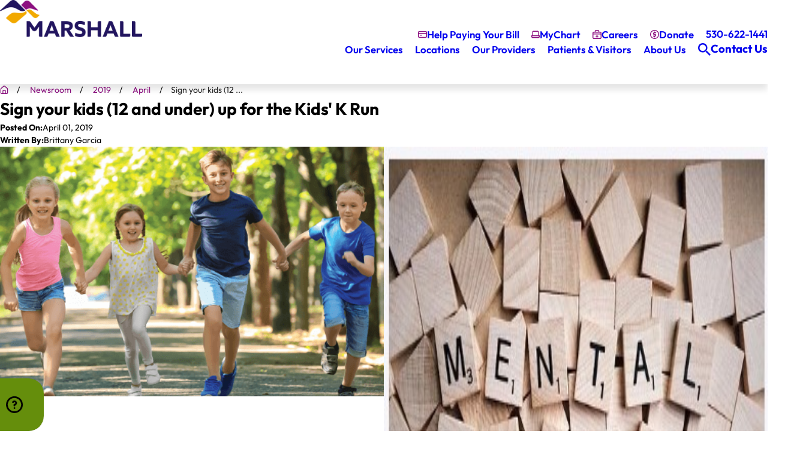

--- FILE ---
content_type: text/html; charset=utf-8
request_url: https://www.marshallmedical.org/newsroom/2019/april/sign-your-kids-12-and-under-up-for-the-kids-k-ru/
body_size: 36335
content:
<!DOCTYPE html>
<html lang="en" data-anim="1" data-prlx="1" data-flr="1" data-i="x37dc20xp4z" data-is="o6nbxdibywu" data-gmap="AIzaSyD9RxIAFFpAdGvsN49rqOZLQbeZ6BSLoL4" data-sa="mN8EaLGEyS7%2B%2B6XXYZRpegbw2Df4KT9la3PQbr5%2BnUsYH83J7WuSIDD%2FZebGBQuuALUgeKGu%2FvCSmy%2BrIv5%2BNpb6SacS6736SJjsYCfyvOi%2BDzdm06pft7yDnAhRdvynDyIVzlZKfH57zKxHIM5DKg6ibWdFZxMvrj4y8NylEJeBb4mA">
<head>
	<title>Sign your kids (12 and under) up for the Kids' K Run</title>
	<link rel="canonical" href="https://www.marshallmedical.org/newsroom/2019/april/sign-your-kids-12-and-under-up-for-the-kids-k-ru/"/>
	<meta content="text/html; charset=utf-8" http-equiv="Content-Type"/>
	<meta content="initial-scale=1" name="viewport"/>
	<meta http-equiv="X-UA-Compatible" content="IE=edge,chrome=1"/>
	<meta name="description" content="Sign your kids (12 and under) up for the Kids' K Run"/>
	<meta property="og:type" content="website"/>
	<meta property="og:site_name" content="Marshall"/>
	<meta property="og:url" content="https://www.marshallmedical.org/newsroom/2019/april/sign-your-kids-12-and-under-up-for-the-kids-k-ru/"/>
	<meta property="og:title" content="Sign your kids (12 and under) up for the Kids' K Run"/>
	<meta property="og:image" content="https://www.marshallmedical.org/images/blogs/kids.png"/>
	<meta name="twitter:card" content="summary_large_image"/>
	<meta name="twitter:site" content="@MarshallMedical"/>
	<meta name="twitter:title" content="Sign your kids (12 and under) up for the Kids' K Run"/>
	<meta name="twitter:image" content="https://www.marshallmedical.org/images/blogs/kids.png"/>
	<meta property="article:publisher" content="https://www.facebook.com/MarshallMedicalCenter/"/>
	<meta name="audio-eye-hash" content="973bed3966785097f8063a0d6b6b3fbb"/>
	<style type="text/css">@font-face{font-display:swap;font-family:'Outfit';font-style:normal;font-weight:300;src:url('/fonts/outfit-v14-latin-300.woff2') format('woff2');}@font-face{font-display:swap;font-family:'Outfit';font-style:normal;font-weight:400;src:url('/fonts/outfit-v14-latin-regular.woff2') format('woff2');}@font-face{font-display:swap;font-family:'Outfit';font-style:normal;font-weight:600;src:url('/fonts/outfit-v14-latin-600.woff2') format('woff2');}@font-face{font-display:swap;font-family:'Outfit';font-style:normal;font-weight:700;src:url('/fonts/outfit-v14-latin-700.woff2') format('woff2');}@font-face{font-display:swap;font-family:'Outfit';font-style:normal;font-weight:800;src:url('/fonts/outfit-v14-latin-800.woff2') format('woff2');}@font-face{font-display:swap;font-family:'Outfit';font-style:normal;font-weight:900;src:url('/fonts/outfit-v14-latin-900.woff2') format('woff2');}:root{--fnt-t:'Outfit', serif;--fnt-m:'Outfit', serif;--fnt-t-big-ff:var(--fnt-t);--fnt-t-big-ls:0em;--fnt-t-big-w:900;--fnt-t-big-tt:none;--fnt-t-co-ff:var(--fnt-t);--fnt-t-co-ls:0em;--fnt-t-co-w:800;--fnt-t-co-tt:none;--fnt-t-k-ff:var(--fnt-t);--fnt-t-k-ls:0.125rem;--fnt-t-k-w:700;--fnt-t-k-tt:uppercase;--fnt-t-1-ff:var(--fnt-t);--fnt-t-1-ls:0em;--fnt-t-1-w:900;--fnt-t-1-tt:none;--fnt-t-2-ff:var(--fnt-m);--fnt-t-2-ls:0em;--fnt-t-2-w:700;--fnt-t-2-tt:none;--fnt-t-3-ff:var(--fnt-m);--fnt-t-3-ls:0em;--fnt-t-3-w:700;--fnt-t-3-tt:none;--fnt-t-4-ff:var(--fnt-t);--fnt-t-4-ls:0em;--fnt-t-4-w:700;--fnt-t-4-tt:none;--fnt-t-5-ff:var(--fnt-m);--fnt-t-5-ls:0em;--fnt-t-5-w:400;--fnt-t-5-tt:none;--fnt-t-6-ff:var(--fnt-m);--fnt-t-6-ls:0em;--fnt-t-6-w:700;--fnt-t-6-tt:none;--fnt-nv-pry-ff:var(--fnt-m);--fnt-nv-pry-ls:0em;--fnt-nv-pry-w:600;--fnt-nv-pry-tt:none;--fnt-nv-pry-fs:normal;--fnt-nv-sec-ff:var(--fnt-m);--fnt-nv-sec-ls:0em;--fnt-nv-sec-w:600;--fnt-nv-sec-tt:none;--fnt-nv-sec-fs:normal;--fnt-qte-ff:var(--fnt-m);--fnt-qte-ls:0em;--fnt-qte-w:700;--fnt-qte-tt:none;--fnt-qte-fs:none;--fnt-atr-ff:var(--fnt-t);--fnt-atr-ls:0em;--fnt-atr-w:700;--fnt-atr-tt:none;--fnt-atr-fs:none;--fnt-phn-ff:var(--fnt-t);--fnt-phn-ls:0em;--fnt-phn-w:600;--tag-ff:var(--fnt-m);--tag-ls:0em;--tag-w:700;--tag-tt:none;--btn-v1-ff:var(--fnt-m);--btn-v1-ls:0em;--btn-v1-w:700;--btn-v1-tt:none;--btn-v2-ff:var(--fnt-m);--btn-v2-ls:0em;--btn-v2-w:700;--btn-v2-tt:none;--fnt-frm-ff:var(--fnt-m);--fnt-frm-ls:0em;--fnt-frm-w:400;--fnt-frm-tt:none;}</style>
	<style type="text/css">:root{--fnt-cnt-s:1.125rem;--fnt-cnt-lh:1.5;--fnt-itm-lh:1.5;--fnt-pl-s:1.25rem;--fnt-pl-s-mtp:1;--fnt-t-big-s:4rem;--fnt-t-big-lh:1.09;--fnt-t-big-s-mtp:1;--fnt-t-co-s:1.375rem;--fnt-t-co-lh:1;--fnt-t-co-s-mtp:1;--fnt-t-k-s:0.875rem;--fnt-t-k-lh:1.2;--fnt-t-k-s-mtp:1;--fnt-t-1-s:2.0625rem;--fnt-t-1-lh:1.2;--fnt-t-1-s-mtp:1;--fnt-t-2-s:1.75rem;--fnt-t-2-lh:1;--fnt-t-2-s-mtp:1;--fnt-t-3-s:1.5rem;--fnt-t-3-lh:1.33;--fnt-t-3-s-mtp:1;--fnt-t-4-s:1.3125rem;--fnt-t-4-lh:1.14;--fnt-t-4-s-mtp:1;--fnt-t-5-s:1.3125rem;--fnt-t-5-lh:1.15;--fnt-t-5-s-mtp:1;--fnt-t-6-s:1.125rem;--fnt-t-6-lh:1.4;--fnt-t-6-s-mtp:1;--fnt-nv-pry-s:1.2rem;--fnt-nv-sec-s:1.2rem;--fnt-qte-s:1.5rem;--fnt-qte-lh:1.5;--fnt-qte-s-mtp:1;--fnt-atr-s:0.75rem;--fnt-atr-lh:1;--fnt-atr-s-mtp:1;--fnt-phn-s:1.2rem;--fnt-phn-lh:1;--fnt-phn-s-mtp:1;--tag-s:0.75rem;--btn-v1-s:1.325rem;--btn-v1-lh:1.2;--btn-v2-s:1.125rem;--btn-v2-lh:1.1;--fnt-frm-lh:1.2;}body{font-family:var(--fnt-m);line-height:var(--fnt-cnt-lh);text-wrap:pretty;}li{line-height:var(--fnt-itm-lh);}.cnt-stl{font-size:var(--fnt-cnt-s);line-height:1.7;a:hover{text-decoration-line:underline;text-decoration-style:double;}}.fnt_pl{font-size:calc(var(--fnt-pl-s) * var(--fnt-pl-s-mtp));}small i{font-weight:300;}[class*="fnt_"]{display:block;font-style:normal;word-break:break-word;}section header em{font-style:normal;}section header > strong,section header > a > strong,section header > b,section header > a > b{display:block;}.fnt_t-big{font-family:var(--fnt-t-big-ff);font-size:calc(var(--fnt-t-big-s) * var(--fnt-t-big-s-mtp));letter-spacing:var(--fnt-t-big-ls);line-height:var(--fnt-t-big-lh);font-weight:var(--fnt-t-big-w);text-transform:var(--fnt-t-big-tt);text-wrap:balance;}.fnt_t-co{font-family:var(--fnt-t-co-ff);font-size:calc(var(--fnt-t-co-s) * var(--fnt-t-co-s-mtp));letter-spacing:var(--fnt-t-co-ls);line-height:var(--fnt-t-co-lh);font-weight:var(--fnt-t-co-w);text-transform:var(--fnt-t-co-tt);text-wrap:balance;}.fnt_t-k{font-family:var(--fnt-t-k-ff);font-size:calc(var(--fnt-t-k-s) * var(--fnt-t-k-s-mtp));letter-spacing:var(--fnt-t-k-ls);line-height:var(--fnt-t-k-lh);font-weight:var(--fnt-t-k-w);text-transform:var(--fnt-t-k-tt);}h1,.fnt_t-1,section header > :first-child:not( a,[class*='fnt_t'] ),section .cnt-stl:not(.xpnd) > :first-child:is( h1,h2,h3,h4,h5,h6 ){font-family:var(--fnt-t-1-ff);font-size:calc(var(--fnt-t-1-s) * var(--fnt-t-1-s-mtp));letter-spacing:var(--fnt-t-1-ls);line-height:var(--fnt-t-1-lh);font-weight:var(--fnt-t-1-w);text-transform:var(--fnt-t-1-tt);word-break:break-word;text-wrap:balance;}h2,.fnt_t-2,section header > *:nth-child(2):not(p),section .cnt-stl > :nth-child(2):is( h1,h2,h3,h4,h5,h6 ){font-family:var(--fnt-t-2-ff);font-size:calc(var(--fnt-t-2-s) * var(--fnt-t-2-s-mtp));letter-spacing:var(--fnt-t-2-ls);line-height:var(--fnt-t-2-lh);font-weight:var(--fnt-t-2-w);text-transform:var(--fnt-t-2-tt);}h3,.fnt_t-3,aside header > *:first-child:not(a){font-family:var(--fnt-t-3-ff);font-size:calc(var(--fnt-t-3-s) * var(--fnt-t-3-s-mtp));letter-spacing:var(--fnt-t-3-ls);line-height:var(--fnt-t-3-lh);font-weight:var(--fnt-t-3-w);text-transform:var(--fnt-t-3-tt);}.fnt_t-4,.fnt_t-itm,.cnt-stl h4{font-family:var(--fnt-t-4-ff);font-size:calc(var(--fnt-t-4-s) * var(--fnt-t-4-s-mtp));letter-spacing:var(--fnt-t-4-ls);line-height:var(--fnt-t-4-lh);font-weight:var(--fnt-t-4-w);text-transform:var(--fnt-t-4-tt);}.fnt_t-5,.cnt-stl h5{font-family:var(--fnt-t-5-ff);font-size:calc(var(--fnt-t-5-s) * var(--fnt-t-5-s-mtp));letter-spacing:var(--fnt-t-5-ls);line-height:var(--fnt-t-5-lh);font-weight:var(--fnt-t-5-w);text-transform:var(--fnt-t-5-tt);}.fnt_t-6,.fnt_t-nt,.cnt-stl h6{font-family:var(--fnt-t-6-ff);font-size:calc(var(--fnt-t-6-s) * var(--fnt-t-6-s-mtp));letter-spacing:var(--fnt-t-6-ls);line-height:var(--fnt-t-6-lh);font-weight:var(--fnt-t-6-w);text-transform:var(--fnt-t-6-tt);}.fnt_nv-pry{font-family:var(--fnt-nv-pry-ff);font-size:var(--fnt-nv-pry-s);letter-spacing:var(--fnt-nv-pry-ls);font-weight:var(--fnt-nv-pry-w);text-transform:var(--fnt-nv-pry-tt);font-style:var(--fnt-nv-pry-fs);}.fnt_nv-sec{font-family:var(--fnt-nv-sec-ff);font-size:var(--fnt-nv-sec-s);letter-spacing:var(--fnt-nv-sec-ls);font-weight:var(--fnt-nv-sec-w);text-transform:var(--fnt-nv-sec-tt);font-style:var(--fnt-nv-sec-fs);}.fnt_qte{font-family:var(--fnt-qte-ff);font-size:calc(var(--fnt-qte-s) * var(--fnt-qte-s-mtp));letter-spacing:var(--fnt-qte-ls);line-height:var(--fnt-qte-lh);font-weight:var(--fnt-qte-w);text-transform:var(--fnt-qte-tt);font-style:var(--fnt-qte-fs);}.fnt_atr{font-family:var(--fnt-atr-ff);font-size:calc(var(--fnt-atr-s) * var(--fnt-atr-s-mtp));letter-spacing:var(--fnt-atr-ls);line-height:var(--fnt-atr-lh);font-weight:var(--fnt-atr-w);text-transform:var(--fnt-atr-tt);font-style:var(--fnt-atr-fs);}.fnt_phn{font-family:var(--fnt-phn-ff);font-size:calc(var(--fnt-phn-s) * var(--fnt-phn-s-mtp));letter-spacing:var(--fnt-phn-ls);line-height:var(--fnt-phn-lh);font-weight:var(--fnt-phn-w);}.tag{font-family:var(--tag-ff);font-size:var(--tag-s);letter-spacing:var(--tag-ls);font-weight:var(--tag-w);text-transform:var(--tag-tt);line-height:1;}.btn{font-family:var(--btn-v1-ff);font-size:var(--btn-v1-s);letter-spacing:var(--btn-v1-ls);line-height:var(--btn-v1-lh);font-weight:var(--btn-v1-w);text-transform:var(--btn-v1-tt);}.btn.v2{font-family:var(--btn-v2-ff);font-size:var(--btn-v2-s);letter-spacing:var(--btn-v2-ls);line-height:var(--btn-v2-lh);font-weight:var(--btn-v2-w);text-transform:var(--btn-v2-tt);}fieldset li label:not([class*="fnt_"]){font-family:var(--fnt-frm-ff);letter-spacing:var(--fnt-frm-ls);line-height:var(--fnt-frm-lh);font-weight:var(--fnt-frm-w);text-transform:var(--fnt-frm-tt);}@media screen and (min-width: 700px){:root{--fnt-t-big-s-mtp:1;--fnt-t-co-s-mtp:1;--fnt-t-sb-s-mtp:1;--fnt-t-1-s-mtp:1;--fnt-t-2-s-mtp:1;--fnt-t-3-s-mtp:1;--fnt-t-4-s-mtp:1;--fnt-t-5-s-mtp:1;--fnt-t-6-s-mtp:1;--fnt-phn-s-mtp:1;--fnt-pl-s-mtp:1;}}@media screen and (min-width: 1280px){:root{--fnt-t-big-s-mtp:1;--fnt-t-co-s-mtp:1;--fnt-t-sb-s-mtp:1.2;--fnt-t-k-s-mtp:1;--fnt-t-1-s-mtp:1.2;--fnt-t-2-s-mtp:1;--fnt-t-3-s-mtp:1;--fnt-t-4-s-mtp:1.2;--fnt-t-5-s-mtp:1.3;--fnt-t-6-s-mtp:1.1;--fnt-qte-s-mtp:0.89;--fnt-phn-s-mtp:1;}}@media screen and (min-width: 1500px){:root{--fnt-t-big-s-mtp:1;--fnt-t-co-s-mtp:1;--fnt-t-1-s-mtp:1.21;--fnt-t-2-s-mtp:1.07;--fnt-t-3-s-mtp:1;--fnt-t-4-s-mtp:1;--fnt-t-5-s-mtp:1;--fnt-t-6-s-mtp:1;}}@media screen and (min-width: 1920px){:root{--fnt-t-big-s-mtp:1;--fnt-t-co-s-mtp:1;--fnt-t-sb-s-mtp:1.15;--fnt-t-1-s-mtp:1.21;--fnt-t-2-s-mtp:1.07;--fnt-t-3-s-mtp:1;--fnt-t-4-s-mtp:1;--fnt-t-5-s-mtp:1;--fnt-t-6-s-mtp:1;}}</style>
	<style type="text/css">:root{--buttons:#8C1080;--primary:#22155F;--secondary:#7373BC;--accent:#F2A900;--accent-alt:#F2A900;--link-alt:#FFFFFF;--main-bg-alt:#22155F;--link:#22155F;--inner-bg-alt:#7373BC;--main-bg:#FFFFFF;--inner-bg:#F2F2FF;--text:#272727;--primary-alt:#FFFFFF;--black:#000000;--secondary-alt:#DDDEE3;--text-alt:#FFFFFF;}.phys-img{height:29em;width:100%;overflow:hidden;}.phys-img img{height:100%;width:100%;object-fit:cover;object-position:top center;}</style>
	<style type="text/css">:root{--btn-trn-sp:0.3s;--btn-trn-tf:ease;}.lt-bg{.btn.v1{--btn-bg:var(--buttons);--btn-clr:var(--text-alt);--bdr-clr:transparent;&.alt{--btn-bg:var(--primary);--btn-clr:var(--text-alt);--bdr-clr:var(--text-alt);}}.btn.v2{--btn-clr:var(--buttons);}.ulk-bg,.alt-bg{.btn.v1{--btn-clr:var(--text-alt);}.btn.v2{--btn-clr:var(--text-alt);}}}.dk-bg{.btn.v1{--btn-bg:var(--text-alt);--btn-clr:var(--buttons);--bdr-clr:var(--text-alt);&.alt{--btn-bg:transparent;--btn-clr:var(--text-alt);}}.ulk-bg,.alt-bg{.btn.v1{--btn-clr:var(--btn-txt-clr-lt);&.alt{--btn-bg:var(--buttons);--btn-clr:var(--text-alt);}}.btn.v2{--btn-clr:var(--text);}}.btn.v2{--btn-clr:var(--text-alt);}}.lt-bg{&:is(a:hover,a:focus-visible) .btn.v1,a:is(:hover,:focus-visible) .btn.v1,.btn.v1:is(:hover,:focus-visible),.btn.v1.active{--btn-bg:var(--text-alt);--btn-clr:var(--buttons);--bdr-clr:var(--buttons);&.alt{--btn-bg:var(--text-alt);--btn-clr:var(--buttons);}}.ulk-bg,.alt-bg{&:is(a:hover,a:focus-visible) .btn.v1,a:is(:hover,:focus-visible) .btn.v1,.btn.v1:is(:hover,:focus-visible),.btn.v1.active{--btn-bg:var(--main-bg);--btn-clr:var(--text);}}}.dk-bg{&:is(a:hover,a:focus-visible) .btn.v1,a:is(:hover,:focus-visible) .btn.v1,.btn.v1:is(:hover,:focus-visible),.btn.v1.active{--btn-bg:var(--buttons);--btn-clr:var(--text-alt);&.alt{--btn-bg:var(--text-alt);--btn-clr:var(--buttons);}}.ulk-bg,.alt-bg{&:is(a:hover,a:focus-visible) .btn.v1,a:is(:hover,:focus-visible) .btn.v1,.btn.v1:is(:hover,:focus-visible),.btn.v1.active{--btn-bg:var(--main-bg-alt);--btn-clr:var(--text-alt);}}}@media(hover: hover){.lt-bg{&:is(a:hover,a:focus-visible) .btn.v1,a:is(:hover,:focus-visible) .btn.v1,.btn.v1:is(:hover,:focus-visible),.btn.v1.active{--btn-bg:var(--text-alt);--btn-clr:var(--buttons);--bdr-clr:var(--buttons);&.alt{--btn-bg:var(--text-alt);--btn-clr:var(--buttons);}}.ulk-bg,.alt-bg{&:is(a:hover,a:focus-visible) .btn.v1,a:is(:hover,:focus-visible) .btn.v1,.btn.v1:is(:hover,:focus-visible),.btn.v1.active{--btn-bg:var(--main-bg);--btn-clr:var(--text);}}}.dk-bg{&:is(a:hover,a:focus-visible) .btn.v1,a:is(:hover,:focus-visible) .btn.v1,.btn.v1:is(:hover,:focus-visible),.btn.v1.active{--btn-bg:var(--buttons);--btn-clr:var(--text-alt);&.alt{--btn-bg:var(--text-alt);--btn-clr:var(--buttons);}}.ulk-bg,.alt-bg{&:is(a:hover,a:focus-visible) .btn.v1,a:is(:hover,:focus-visible) .btn.v1,.btn.v1:is(:hover,:focus-visible),.btn.v1.active{--btn-bg:var(--main-bg-alt);--btn-clr:var(--text-alt);}}}}.btn{position:relative;z-index:1;display:inline-flex;align-items:center;justify-content:center;column-gap:0.5em;text-align:center;cursor:pointer;&.v1{--btn-v1-pd-t:1.45rem;--btn-v1-pd-b:1.45rem;--btn-v1-pd-l:1.45rem;--btn-v1-pd-r:1.45rem;--btn-v1-pd:var(--btn-v1-pd-t) var(--btn-v1-pd-r) var(--btn-v1-pd-b) var(--btn-v1-pd-l);--btn-v1-bdr-w:3px;--btn-v1-bdr-stl:solid;--btn-v1-bdr-rds-t:.625rem;--btn-v1-bdr-rds-b:.625rem;--btn-v1-bdr-rds-l:.625rem;--btn-v1-bdr-rds-r:.625rem;--btn-v1-bdr-rds:var(--btn-v1-bdr-rds-t) var(--btn-v1-bdr-rds-r) var(--btn-v1-bdr-rds-b) var(--btn-v1-bdr-rds-l);--btn-v1-bx-sdw-x:0rem;--btn-v1-bx-sdw-y:.5rem;--btn-v1-bx-sdw-blr:.5rem;--btn-v1-bx-sdw-o:.25;color:var(--btn-clr);background-color:var(--btn-bg);border-color:var(--bdr-clr);border-width:var(--btn-v1-bdr-w);border-style:var(--btn-v1-bdr-stl);padding:var(--btn-v1-pd);border-radius:var(--btn-v1-bdr-rds);box-shadow:none;transition:background-color var(--btn-trn-sp) var(--btn-trn-tf) 0s, color var(--btn-trn-sp) var(--btn-trn-tf) 0s, border-color var(--btn-trn-sp) var(--btn-trn-tf) 0s;&.alt{--btn-bg:var(--buttons);background-color:var(--btn-bg);}&.sml{--btn-v1-pd-v-mtp:0.5;--btn-v1-pd-h-mtp:1;--btn-v1-pd:calc(var(--btn-v1-pd-t) * var(--btn-v1-pd-v-mtp)) calc(var(--btn-v1-pd-r) * var(--btn-v1-pd-h-mtp)) calc(var(--btn-v1-pd-b) * var(--btn-v1-pd-v-mtp)) calc(var(--btn-v1-pd-l) * var(--btn-v1-pd-h-mtp));}}&.v2{--btn-v2-pd-t:0.6rem;--btn-v2-pd-b:0.6rem;--btn-v2-pd-l:0rem;--btn-v2-pd-r:0rem;--btn-v2-pd:var(--btn-v2-pd-t) var(--btn-v2-pd-r) var(--btn-v2-pd-b) var(--btn-v2-pd-l);color:var(--btn-clr);padding:var(--btn-v2-pd);&::after{content:"";position:absolute;width:100%;bottom:.35rem;background-color:currentColor;height:2px;transform:scaleX(0);transition:transform var(--btn-trn-sp) var(--btn-trn-tf);transform-origin:left;}}}@media(hover: hover){&:is(a:hover,a:focus-visible) .btn.v2,a:is(:hover,:focus-visible) .btn.v2,.btn.v2:is(:hover,:focus-visible){&::after{left:0;transform:scaleX(1);}}}</style>
	<style type="text/css">:root{--fnt-t:'Outfit', serif;--fnt-m:'Outfit', serif;--fnt-t-big-ff:var(--fnt-t);--fnt-t-big-ls:0em;--fnt-t-big-w:900;--fnt-t-big-tt:none;--fnt-t-co-ff:var(--fnt-t);--fnt-t-co-ls:0em;--fnt-t-co-w:800;--fnt-t-co-tt:none;--fnt-t-k-ff:var(--fnt-t);--fnt-t-k-ls:0.125rem;--fnt-t-k-w:700;--fnt-t-k-tt:uppercase;--fnt-t-1-ff:var(--fnt-t);--fnt-t-1-ls:0em;--fnt-t-1-w:900;--fnt-t-1-tt:none;--fnt-t-2-ff:var(--fnt-m);--fnt-t-2-ls:0em;--fnt-t-2-w:700;--fnt-t-2-tt:none;--fnt-t-3-ff:var(--fnt-m);--fnt-t-3-ls:0em;--fnt-t-3-w:700;--fnt-t-3-tt:none;--fnt-t-4-ff:var(--fnt-t);--fnt-t-4-ls:0em;--fnt-t-4-w:700;--fnt-t-4-tt:none;--fnt-t-5-ff:var(--fnt-m);--fnt-t-5-ls:0em;--fnt-t-5-w:400;--fnt-t-5-tt:none;--fnt-t-6-ff:var(--fnt-m);--fnt-t-6-ls:0em;--fnt-t-6-w:700;--fnt-t-6-tt:none;--fnt-nv-pry-ff:var(--fnt-m);--fnt-nv-pry-ls:0em;--fnt-nv-pry-w:600;--fnt-nv-pry-tt:none;--fnt-nv-pry-fs:normal;--fnt-nv-sec-ff:var(--fnt-m);--fnt-nv-sec-ls:0em;--fnt-nv-sec-w:600;--fnt-nv-sec-tt:none;--fnt-nv-sec-fs:normal;--fnt-qte-ff:var(--fnt-m);--fnt-qte-ls:0em;--fnt-qte-w:700;--fnt-qte-tt:none;--fnt-qte-fs:none;--fnt-atr-ff:var(--fnt-t);--fnt-atr-ls:0em;--fnt-atr-w:700;--fnt-atr-tt:none;--fnt-atr-fs:none;--fnt-phn-ff:var(--fnt-t);--fnt-phn-ls:0em;--fnt-phn-w:600;--tag-ff:var(--fnt-m);--tag-ls:0em;--tag-w:700;--tag-tt:none;--btn-v1-ff:var(--fnt-m);--btn-v1-ls:0em;--btn-v1-w:700;--btn-v1-tt:none;--btn-v2-ff:var(--fnt-m);--btn-v2-ls:0em;--btn-v2-w:700;--btn-v2-tt:none;--fnt-frm-ff:var(--fnt-m);--fnt-frm-ls:0em;--fnt-frm-w:400;--fnt-frm-tt:none;--full:100%;--half:50%;--third:33.333%;--fourth:25%;--fifth:20%;--sixth:16.666%;--seventh:14.285%;--two-3rds:66.666%;--three-4ths:75%;--three-8ths:37.5%;--five-8ths:62.5%;--four-5ths:80%;--min-fnt-s:0.938rem;--max-fnt-s:1rem;--clp-rng-1:0.7520rem;--clp-rng-2:0.7936vw;--clp-rng:calc(var(--clp-rng-1) + var(--clp-rng-2));--mn_wth:clamp(var(--mn_min), var(--mn-f), var(--mn_max));--mn_ch-w:67ch;--shf-off-a:calc(((100vw - clamp(var(--mn_min), var(--mn-f), var(--mn_max))) / 2));--black:#000000;--white:#FFFFFF;--opacity:var(--img-fg-o);--filter:saturate(var(--img-fg-sat)) sepia(var(--img-fg-sep)) brightness(var(--img-fg-brt)) contrast(var(--img-fg-con)) blur(var(--img-fg-blr));--flr-bx-w:161;--flr-bx-w-mbl:75;--flr-bx-h:94;--flr-bx-h-mbl:(var(--flr-bx-h) * (var(--flr-bx-w-mbl) / var(--flr-bx-w)));--flr-mrg-tp:0rem;--flr-mrg-bt:1.5rem;--flr-bx-w-clc:calc((var(--flr-bx-w-mbl) * 1px) + (var(--flr-bx-w) - var(--flr-bx-w-mbl)) * ((100vw - 320px) / (1920 - 320)));--flr-bx-h-clc:calc((var(--flr-bx-h-mbl) * 1px) + (var(--flr-bx-h) - var(--flr-bx-h-mbl)) * ((100vw - 320px) / (1920 - 320)));--hvr-trns:transform var(--g-trn-sp) var(--g-trn-tf) 0s, opacity var(--g-trn-sp) var(--g-trn-tf) 0s, filter var(--g-trn-sp) var(--g-trn-tf) 0s;--hvr-y-amt:2rem;--valid-color:#8AC74C;--invalid-color:#F34039;--highlight-color:#0066EE;--sp-t-mpt-10:.2;--sp-t-mpt-20:.4;--sp-t-mpt-30:.6;--sp-t-mpt-40:.8;--sp-t-mpt-60:1.2;--sp-t-mpt-70:1.4;--sp-t-mpt-80:1.6;--sp-t-mpt-90:1.8;--ftr-lg-mx-wd:236;--ftr-lg-mx-wd-mbl:170;--ftr-lg-mx-wd-clc:calc((var(--ftr-lg-mx-wd-mbl) * 1px) + (var(--ftr-lg-mx-wd) - var(--ftr-lg-mx-wd-mbl)) * ((100vw - 320px) / (1920 - 320)));--hdr-icn-s-sec:1.05rem;--ui-scroll-brd-rds:12px;--ui-scroll-w:0.278rem;--hdr-mnu-btn-s:2.2rem;--hdr-phn-icn-s:1.7rem;--hdr-lg-mx-wd:282;--hdr-lg-mx-wd-mbl:170;--hdr-lg-mx-wd-clc:calc((var(--hdr-lg-mx-wd-mbl) * 1px) + (var(--hdr-lg-mx-wd) - var(--hdr-lg-mx-wd-mbl)) * ((100vw - 320px) / (1920 - 320)));--hdr-lg-mx-ht:200;--hdr-lg-mx-ht-mbl:120;--hdr-lg-mx-ht-clc:calc((var(--hdr-lg-mx-ht-mbl) * 1px) + (var(--hdr-lg-mx-ht) - var(--hdr-lg-mx-ht-mbl)) * ((100vw - 320px) / (1920 - 320)));--hdr-lg-sp:100;--hdr-lg-sp-lpt:50;--hdr-lg-sp-clc:calc((var(--hdr-lg-sp-lpt) * 1px) + (var(--hdr-lg-sp) - var(--hdr-lg-sp-lpt)) * ((100vw - 1280px) / (1920 - 1280)));--hdr-nv-sp:62;--hdr-nv-sp-lpt:20;--hdr-nv-sp-clc:calc((var(--hdr-nv-sp-lpt) * 1px) + (var(--hdr-nv-sp) - var(--hdr-nv-sp-lpt)) * ((100vw - 1280px) / (1920 - 1280)));--hdr-bnr-icn-sz:1.2em;--alt-inr-ptrn-bg:url("/assets/patterns/light/1.png");--dk-inr-ptrn-bg:url("/assets/patterns/light/4.png");--dk-ptrn-bg:url("/assets/patterns/light/2.png");--lt-inr-ptrn-bg:url("/assets/patterns/light/3.png");--lt-ptrn-bg:url("/assets/patterns/light/3.png");--dk-ptrn-o:0.1;--dk-ptrn-blnd:darken;--rvw-mx-h:20rem;--img-mx-h:17.5;--bnr-txt-s:1.125rem;}html{font-size:clamp(var(--min-fnt-s), var(--clp-rng), var(--max-fnt-s));-webkit-tap-highlight-color:transparent;-webkit-font-smoothing:antialiased;text-size-adjust:100%;scroll-behavior:smooth;}*,::before,::after{box-sizing:border-box;}body{font-size:100%;margin:0px;overflow-x:clip;}ol,ul{list-style:none;padding:0px;margin:0px;}a[href^="tel"]{cursor:default;}img{max-width:100%;}figure,blockquote{margin:0px;}video{display:block;width:100%;}.rlt{position:relative;}.blk{display:block;}[class*="gp_sp"]{gap:var(--grd-sp-dyn);}[class*="gp_sp"][class*="-lrg"]{--grd-sp-dyn:var(--grd-sp-lrg);}svg{height:1em;width:1em;fill:currentcolor;}svg *{pointer-events:none;}[class*="prlx"],[class*="anm_"]{will-change:transform, opacity;}img,video,source{transition:filter var(--g-trn-sp) var(--g-trn-tf) .3s, opacity var(--g-trn-sp) var(--g-trn-tf) .3s;}section{position:relative;}[class*="mn_"]{width:100%;max-width:var(--mn_wth);margin-inline:auto;position:relative;}[class*="sw-"],[class*="flx-at-"][class*="sw-"]{display:none;}[class*="hd-"]{display:block;}.full{width:var(--full);}.half{width:var(--half);}a{text-decoration:none;transition:color var(--g-trn-sp) var(--g-trn-tf) 0s;}button{border:none;text-align:inherit;font-family:inherit;font-size:inherit;line-height:inherit;outline:none;cursor:pointer;margin:0px;padding:0px;background-color:transparent;color:inherit;}.dk-lg,.lt-lg,.lt-bg .bg-bx:not(.lk-bg,.no-bg,.bdr-bg) .dk-lg,.dk-bg .bg-bx:not(.lk-bg,.no-bg,.bdr-bg) .lt-lg{display:none;}.lt-bg .dk-lg,.dk-bg .lt-lg,.lt-bg :is(.ulk-bg,.alt-bg) .lt-lg,.dk-bg :is(.ulk-bg,.alt-bg) .dk-lg{display:block;}img{display:block;}picture{display:block;}picture source{width:0px;}picture img{width:100%;}picture img:where([src*=".jpg"],[src*=".webp"]),picture img.static-map{object-fit:cover;}.bg{position:absolute;left:0px;top:0px;width:100%;height:100%;overflow:hidden;}.bg img{position:relative;left:50%;top:50%;width:calc(100% + 2px);height:calc(100% + 2px);transform:translate(-50%, -50%);}.bg-bx{position:relative;z-index:1;}.so-lk svg{font-size:var(--so-i-s);}[class*="ta_"]{text-align:center;}[class*="bdr_"]{border-color:hsl(from var(--bdr-clr, var(--text-color)) h s l / var(--bdr-clr-o));border-style:var(--bdr-stl);border-width:0px;}.bdr_bt{border-bottom-width:var(--bdr-w);}.crd{border-radius:calc(var(--bdr-rds-crd) * var(--bdr-tl-rds-crd)) calc(var(--bdr-rds-crd) * var(--bdr-tr-rds-crd)) calc(var(--bdr-rds-crd) * var(--bdr-br-rds-crd)) calc(var(--bdr-rds-crd) * var(--bdr-bl-rds-crd));overflow:hidden;}.bx-sdw{box-shadow:var(--bx-sdw-x) var(--bx-sdw-y) var(--bx-sdw-blr) hsl(from var(--black) h s l / var(--bx-sdw-o));}[data-role="list"]:has(.crd){filter:drop-shadow(var(--bx-sdw-crd-x) var(--bx-sdw-crd-y) var(--bx-sdw-crd-blr) hsl(from var(--black) h s l / var(--bx-sdw-crd-o)));}[data-role="list"]:has(.crd) .crd{box-shadow:none !important;}.crd{box-shadow:var(--bx-sdw-crd-x) var(--bx-sdw-crd-y) var(--bx-sdw-crd-blr) hsl(from var(--black) h s l / var(--bx-sdw-crd-o));}picture img{opacity:var(--opacity);filter:var(--filter);}.bg-image,.ovrly{--opacity:var(--img-bg-o);--filter:saturate(var(--img-bg-sat)) sepia(var(--img-bg-sep)) brightness(var(--img-bg-brt)) contrast(var(--img-bg-con)) blur(var(--img-bg-blr));}li picture:not(.ovrly) img{opacity:1 !important;filter:none !important;}.cnt-stl{--bullet-size:.813rem;--spl-lst-gp:.5rem;@media screen and (min-width: 700px){& .spl-lst> :where(ul,ol){display:flex;flex-wrap:wrap;justify-content:space-between;gap:var(--spl-lst-gp);}& .spl-lst li{width:calc(var(--half) - (var(--spl-lst-gp) / 2));}}}[class*="ta_"]{@media screen and (min-width: 1280px){&[class*="l-1280"]{& .input-text #Consent+small{text-align:left;}}&[class*="r-1280"]{& .input-text #Consent+small{text-align:right;}}}}.hvr_scl-up{transition:var(--hvr-trns);}.lt-bg,.dk-bg :is(.ulk-bg,.alt-bg){--background:var(--main-bg);--inner-theme:var(--inner-bg);--text-color:var(--text);--link-color:var(--buttons);--link-hover:var(--buttons);--fnt-t-big:var(--primary);--fnt-t-co:var(--text);--fnt-t-k:var(--text);--fnt-t-1:var(--link);--fnt-t-2:var(--secondary);--fnt-t-3:var(--secondary);--fnt-t-4:var(--text);--fnt-t-5:var(--text);--fnt-t-6:var(--text);--fnt-t-itm:var(--text);--fnt-t-nt:var(--text);--fnt_nv-pry:var(--text);--fnt-qte:var(--text);--fnt-atr:var(--text);--fnt-phn:var(--buttons);--frm-lbl:var(--text);--flr-hdr-clr:var(--accent);--bg-bx-bdr-clr:var(--text);--ftr-icn-clr:var(--text);}.lt-bg.alt-bg,.dk-bg :is(.ulk-bg,.alt-bg).alt-bg{--background:var(--inner-bg);--inner-theme:var(--main-bg);}.lt-bg .ulk-bg,.lt-bg .alt-bg,.dk-bg :is(.ulk-bg,.alt-bg) .ulk-bg,.dk-bg :is(.ulk-bg,.alt-bg) .alt-bg{--text-color:var(--text-alt);--link-color:var(--link-alt);--ftr-icn-clr:var(--text-alt);}.lt-bg .ulk-bg,.dk-bg :is(.ulk-bg,.alt-bg) .ulk-bg{--inner-theme:var(--inner-bg-alt);}.lt-bg .clr-swp,.dk-bg :is(.ulk-bg,.alt-bg) .clr-swp{--link-color:var(--text-color);--link-hover:var(--buttons);}.lt-bg .btn-clr,.dk-bg :is(.ulk-bg,.alt-bg) .btn-clr{--background:var(--buttons);--text-color:var(--text-alt);@media(hover: hover){&:is(a:hover,a:focus-visible),&:is(button:hover,button:focus-visible),& a:is(:hover,:focus-visible){--background:var(--main-bg-alt);--text-color:var(--text-alt);--link-hover:var(--text-color);}}}.lt-bg .clr-lnk,.dk-bg :is(.ulk-bg,.alt-bg) .clr-lnk{--text-color:var(--link);}.dk-bg,.lt-bg :is(.ulk-bg,.alt-bg){--background:var(--main-bg-alt);--inner-theme:var(--inner-bg-alt);--text-color:var(--text-alt);--link-color:var(--link-alt);--link-hover:var(--text-alt);--fnt-t-big:var(--text-alt);--fnt-t-co:var(--primary-alt);--fnt-t-k:var(--secondary-alt);--fnt-t-1:var(--text-alt);--fnt-t-2:var(--secondary-alt);--fnt-t-3:var(--secondary-alt);--fnt-t-4:var(--text-alt);--fnt-t-5:var(--secondary-alt);--fnt-t-6:var(--secondary-alt);--fnt-t-itm:var(--text-alt);--fnt-t-nt:var(--text-alt);--fnt-qte:var(--text-alt);--fnt-atr:var(--text-alt);--fnt-phn:var(--text-alt);--frm-lbl:var(--text-alt);--flr-hdr-clr:var(--accent-alt);--bg-bx-bdr-clr:var(--text-alt);--ftr-icn-clr:var(--text-alt);}.dk-bg .ulk-bg,.dk-bg .alt-bg,.lt-bg :is(.ulk-bg,.alt-bg) .ulk-bg,.lt-bg :is(.ulk-bg,.alt-bg) .alt-bg{--text-color:var(--text);--link-color:var(--link);--ftr-icn-clr:var(--text);}.dk-bg .alt-bg,.lt-bg :is(.ulk-bg,.alt-bg) .alt-bg{--inner-theme:var(--main-bg);}.dk-bg .clr-swp,.lt-bg :is(.ulk-bg,.alt-bg) .clr-swp{--link-color:var(--text-color);--link-hover:var(--link-alt);}.dk-bg .clr-lnk,.lt-bg :is(.ulk-bg,.alt-bg) .clr-lnk{--text-color:var(--link-alt);}:where(.lt-bg,.dk-bg){--blt-clr:var(--buttons);background-color:var(--background);color:var(--text-color);@media(hover: hover){& a:is(:hover,:focus-visible,.selected),& button:is(:hover,:focus-visible),& [data-role="arrows"] button:is(:hover,:focus-visible){color:var(--link-hover);}}}:where(.lt-bg,.dk-bg) .bg-bx{color:var(--text-color);}:where(.lt-bg,.dk-bg) .bg-bx:not(.no-bg,.bdr-bg){background-color:var(--inner-theme);}:where(.lt-bg,.dk-bg) .bg-bx .bg-bx{--inner-theme:var(--background);}:where(.lt-bg,.dk-bg) a,:where(.lt-bg,.dk-bg) button{color:var(--link-color);}:where(.lt-bg,.dk-bg) :is(h1,h2,h3,h4,h5,h6,[class*="fnt_"]:not(a),header > :first-child:not(a)){color:var(--title-color);}:where(.lt-bg,.dk-bg) .fnt_t-big{--title-color:var(--fnt-t-big);}:where(.lt-bg,.dk-bg) .fnt_nv-pry{--link-color:var(--fnt_nv-pry);}:where(.lt-bg,.dk-bg) h1,:where(.lt-bg,.dk-bg) .fnt_t-1,:where(.lt-bg,.dk-bg) header> :first-child:not(a,[class*="fnt_t"]),:where(.lt-bg,.dk-bg) .cnt-stl:not(.xpnd)> :first-child:is(h1,h2,h3,h4,h5,h6){--title-color:var(--fnt-t-1);}:where(.lt-bg,.dk-bg) h2,:where(.lt-bg,.dk-bg) .fnt_t-2,:where(.lt-bg,.dk-bg) header> :nth-child(2):not(p),:where(.lt-bg,.dk-bg) .cnt-stl> :nth-child(2):is(h1,h2,h3,h4,h5,h6){--title-color:var(--fnt-t-2);}:where(.lt-bg,.dk-bg) h3,:where(.lt-bg,.dk-bg) .fnt_t-3{--title-color:var(--fnt-t-3);}:where(.lt-bg,.dk-bg) h4,:where(.lt-bg,.dk-bg) .fnt_t-4{--title-color:var(--fnt-t-4);}:where(.lt-bg,.dk-bg) h6,:where(.lt-bg,.dk-bg) .fnt_t-6{--title-color:var(--fnt-t-6);}:where(.lt-bg,.dk-bg) [href^="tel"]:not([class*="btn"]){--link-color:var(--fnt-phn);--link-hover:var(--fnt-phn);}:where(.lt-bg,.dk-bg) .btn-clr{background-color:var(--background);color:var(--text-color);transition:background-color var(--btn-trn-sp) var(--btn-trn-tf) 0s, color var(--btn-trn-sp) var(--btn-trn-tf) 0s;}:where(.lt-bg,.dk-bg) [class^="clr"]{color:var(--text-color);}h1,h2,h3,h4,h5,h6{margin:0px;}.cnt-stl{@media screen and (max-width: 1279px){& figure.image img,& img[class*="media-"]{width:100%;}}}.cnt-stl :is(p,ol,ul){margin-block:var(--g-cnt-ttl-cnt-m);}.cnt-stl> :first-child{margin-top:0px;}.cnt-stl> :last-child{margin-bottom:0px;}[class*="flx"]{align-items:stretch;align-content:space-around;display:flex;}[class*="flx"][class*="flx-at-"]:not([class*="sw-"]){display:block;}[class*="flx"]:is(.f_gp)> :has(.cnt-stl),[class*="flx"] .ato{flex:1 1 auto;}[class*="flx"] .fit{flex:0 0 auto;}.f_c{justify-content:center;}.f_r{justify-content:flex-end;}.f_sb{justify-content:space-between;}.f_m{align-items:center;}.f_wrp{flex-wrap:wrap;}:has(> .grd){container-type:inline-size;}.grd{--itm-val:100;--itm-w:calc(var(--itm-val) * 1%);--itm-grw:1;display:flex;flex-wrap:wrap;@container(width >=35rem){&:not([class*="mx-"]){--itm-val:50;}&.mx-6{--itm-val:33.333;}&.mx-7{--itm-val:25;}}@container(width >=50rem){&.mx-2,&.mx-3,&.mx-4{--itm-val:50;}&:not([class*="mx-"]){--itm-val:33.333;}&.mx-6{--itm-val:25;}}@container(width >=78rem){&.mx-3{--itm-val:33.333;}&.mx-4{--itm-val:25;}&:not([class*="mx-"]){--itm-val:20;}&.mx-6{--itm-val:16.66667;}&.mx-7{--itm-val:14.285;}}}.grd[class*="gp_sp"]{--itm-w:calc(var(--itm-val) * 1% - (var(--grd-sp-dyn) * ((100 - var(--itm-val)) * .01)));}.grd>*{flex:var(--itm-grw) 0 var(--itm-w);}[class*="pd_v"]{--pd-v:clamp(var(--sp-vp-min), var(--sp-vp), var(--sp-vp-max));padding-block:var(--pd-v);@media screen and (min-width: 700px){&[class*="v-30"]{--pd-v:clamp(calc(var(--sp-vp-min) * 0.5), var(--sp-vp), calc(var(--sp-vp-max) * 0.5));}}}[class*="pd_h"]{--pd-h:clamp(var(--sp-hp-min), var(--sp-hp), var(--sp-hp-max));padding-inline:var(--pd-h);}[class*="pd_h"][class*="h-30"]{--pd-h:clamp(calc(var(--sp-hp-min) * 0.5), var(--sp-hp), calc(var(--sp-hp-max) * 0.5));}.mrg_tp{margin-top:var(--sp-vm-clc);}.mrg_tp-40{margin-top:calc(var(--sp-vm-clc) * var(--sp-t-mpt-40));}.mrg_bt-0{margin-bottom:0px;}.mrg_bt-10{margin-bottom:calc(var(--sp-vm-clc) * var(--sp-t-mpt-10));}.mrg_bt-20{margin-bottom:calc(var(--sp-vm-clc) * var(--sp-t-mpt-20));}.mrg_bt-40{margin-bottom:calc(var(--sp-vm-clc) * var(--sp-t-mpt-40));}.mrg_bt-60{margin-bottom:calc(var(--sp-vm-clc) * var(--sp-t-mpt-60));}.pd_tp{padding-top:var(--sp-qk);}.pd_tp-10{padding-top:calc(var(--sp-qk) * var(--sp-t-mpt-10));}.pd_tp-30{padding-top:calc(var(--sp-qk) * var(--sp-t-mpt-30));}.pd_tp-40{padding-top:calc(var(--sp-qk) * var(--sp-t-mpt-40));}.pd_bt{padding-bottom:var(--sp-qk);}.pd_bt-10{padding-bottom:calc(var(--sp-qk) * var(--sp-t-mpt-10));}.pd_bt-20{padding-bottom:calc(var(--sp-qk) * var(--sp-t-mpt-20));}.pd_bt-30{padding-bottom:calc(var(--sp-qk) * var(--sp-t-mpt-30));}.pd_bt-40{padding-bottom:calc(var(--sp-qk) * var(--sp-t-mpt-40));}.mrg_lt{margin-left:var(--sp-qk);}.mrg_lt-20{margin-left:calc(var(--sp-qk) * var(--sp-t-mpt-20));}.mrg_lt-40{margin-left:calc(var(--sp-qk) * var(--sp-t-mpt-40));}.mrg_lt-90{margin-left:calc(var(--sp-qk) * var(--sp-t-mpt-90));}.mrg_rt{margin-right:var(--sp-qk);}.mrg_rt-10{margin-right:calc(var(--sp-qk) * var(--sp-t-mpt-10));}.mrg_rt-20{margin-right:calc(var(--sp-qk) * var(--sp-t-mpt-20));}.mrg_rt-30{margin-right:calc(var(--sp-qk) * var(--sp-t-mpt-30));}.mrg_rt-40{margin-right:calc(var(--sp-qk) * var(--sp-t-mpt-40));}.mrg_rt-70{margin-right:calc(var(--sp-qk) * var(--sp-t-mpt-70));}.hdr.h1{box-shadow:rgba(0, 0, 0, 0.1) 0px 10px 10px 0px;}.hdr.h1 .fnt_nv-sec svg{color:var(--buttons);font-size:var(--hdr-icn-s-sec);}.hdr.h1 .phn-icn{color:var(--primary);}.ui-scroll{overflow:auto;}#HeaderZone{z-index:10;position:relative;}.hdr .tp-lg{max-width:var(--hdr-lg-mx-wd-clc);}.hdr .tp-lg img{max-height:var(--hdr-lg-mx-ht-clc);}.hdr .mnu-btn{position:relative;cursor:pointer;font-size:var(--hdr-mnu-btn-s);}.hdr .btn-tp{top:0px;right:0px;z-index:4;position:fixed;padding:1.222rem;visibility:hidden;transform:translateX(100%);transition-property:;transition-duration:;transition-timing-function:;transition-delay:;transition-behavior:allow-discrete;}.hdr .srch{font-size:1.5rem;}.bg ul{position:absolute;bottom:2em;left:0px;width:100%;z-index:1;}.bg ul a,.bg ul button{font-size:1.75rem;padding:0.4rem;transition:color var(--g-trn-sp) var(--g-trn-tf) 0s;}[popover].pop{width:100%;border:none;padding:0px;opacity:0;transform:scale(0.8);background-color:transparent;transition-property:opacity, transform, overlay, display;transition-duration:var(--g-trn-sp);transition-behavior:allow-discrete;position:fixed;}[popover].pop [popovertargetaction="hide"]{margin-left:auto;color:var(--link-alt);}[popover].pop [popovertargetaction="hide"] svg{margin:4px;font-size:1.5rem;transition:var(--g-trn-sp) var(--g-trn-tf) 0s;}main{--cta-icn-s:3rem;}main{--srv-tls-img-o:0.2;--srv-tls-icn-s:3rem;}.srv-img{opacity:var(--srv-tls-img-o);}.srv.h1 .srv-lst li{height:16.875rem;overflow:hidden;}.srv.h1 .srv-lst li a{transition:transform 0.5s;position:relative;}.srv.h1 .srv-lst li:first-child a,.srv.h1 .srv-lst li:nth-child(4n+1) a{background-color:var(--primary);}.srv.h1 .srv-lst li:nth-child(2) a,.srv.h1 .srv-lst li:nth-child(4n+2) a{background-color:rgb(101, 142, 12);}.srv.h1 .srv-lst li:nth-child(3) a,.srv.h1 .srv-lst li:nth-child(4n+3) a{background-color:rgb(89, 84, 120);}.srv.h1 .srv-lst li:nth-child(4) a,.srv.h1 .srv-lst li:nth-child(4n+4) a{background:rgb(0, 130, 167);}.srv.h1 .srv-lst li a::after{content:"";background:linear-gradient(rgba(89, 84, 120, 0.1) 25.56%, rgb(89, 84, 120) 100%);width:100%;height:100%;display:block;position:absolute;z-index:1;top:0px;left:0px;transition:opacity 0.5s;}.srv.h1 .srv-lst li:first-child a::after,.srv.h1 .srv-lst li:nth-child(4n+1) a::after{background:linear-gradient(rgba(34, 21, 95, 0.1) 25.56%, rgb(34, 21, 95) 100%);}.srv.h1 .srv-lst li:nth-child(2) a::after,.srv.h1 .srv-lst li:nth-child(4n+2) a::after{background:linear-gradient(rgba(101, 142, 12, 0.1) 25.56%, rgb(101, 142, 12) 100%);}.srv.h1 .srv-lst li:nth-child(3) a::after,.srv.h1 .srv-lst li:nth-child(4n+3) a::after{background:linear-gradient(rgba(89, 84, 120, 0.1) 25.56%, rgb(89, 84, 120) 100%);}.srv.h1 .srv-lst li:nth-child(4) a::after,.srv.h1 .srv-lst li:nth-child(4n+4) a::after{background:linear-gradient(rgba(0, 130, 167, 0.1) 25.56%, rgb(0, 130, 167) 100%);}.srv.h1 .srv-lst li a picture{transition:opacity 0.5s;}[data-role="scroller"]:not(.start.end) [data-role="list"]{justify-content:flex-start;will-change:scroll-position;}main{--vls-icn-s:3rem;}.stky-nv{display:none;}.stky-nv{position:fixed;z-index:9;top:25%;transform:translateX(-12.5rem);transition:transform 0.5s allow-discrete, width 0.5s;border-radius:0px 25px 25px 0px;background-color:transparent;visibility:visible;overflow:hidden;cursor:pointer;height:6.25rem;display:block;}.stky-nv .hlp-bx{background-color:rgb(101, 142, 12);position:relative;padding:2rem 1.5rem;display:block;border-radius:0px 25px 25px 0px;height:6.25rem;box-shadow:rgba(0, 0, 0, 0.25) 0px 12px 16px 0px;}.stky-nv .hlp-bx>*{position:absolute;top:50%;transform:translateY(-50%);right:2.5rem;transition:right 0.5s;}.stky-nv .hlp-bx>.icn{font-size:2rem;}.stky-nv .hlp-bx strong{color:var(--text-alt);}.stky-nv .hlp-bx .hlp-txt .icn{transform:rotate(90deg);font-size:1.25rem;}.stky-nv ul{padding:2.188rem 2.625rem 2.188rem 1.063rem;background-color:var(--text-alt);opacity:0;box-shadow:rgba(0, 0, 0, 0.25) 0px 12px 16px 0px;}.stky-nv ul li+li{margin-top:0.75rem;}.stky-nv ul .icn{color:var(--accent);}main{--srv-tls-img-o:0.9;}@media screen and (min-width: 700px){.sw-700:not([class*="flx-at-700"]){display:block;}[class*="flx"][class*="-at-700"]:not([class*="sw-"]){display:flex;}[class*="flx"][class*="-at-700"]:not([class*="sw-"])>*{margin-block:0px !important;}:root{--fnt-s-mtp:.9375;--min-fnt-s:calc(1rem * var(--fnt-s-mtp));--max-fnt-s:calc(1.063rem * var(--fnt-s-mtp));--clp-rng-1:calc(0.5590rem * var(--fnt-s-mtp));--clp-rng-2:calc(1.0080vw * var(--fnt-s-mtp));}}@media screen and (min-width: 1280px){.mn_wd{max-width:clamp(var(--mn_min), var(--mn-w), var(--mn_max));}.mn_tn{max-width:clamp(var(--mn_min-t), var(--mn-t), var(--mn_max));}.sw-1280[class*="flx-at-1280"]{display:flex;}.sw-1280:not([class*="flx-at-1280"]){display:block;}.hd-1280{display:none;}[class*="flx"][class*="-at-1280"]:not([class*="sw-"]){display:flex;}[class*="flx"][class*="-at-1280"]:not([class*="sw-"])>*{margin-block:0px !important;}[class*="shf"]>[class*="mn_"]{--con-w:var(--mn_wth);--shf-off-a:calc(((100vw - var(--con-w)) / 2) - 1rem);max-width:calc(var(--con-w) + var(--shf-off-a));}.shf-r>[class*="mn_"],.shf-l>[class*="mn_"].f_rev{margin-right:0px;margin-left:auto;}.shf-l>[class*="mn_"]> :last-child,.shf-r>[class*="mn_"]> :first-child,.shf-r>[class*="mn_"].f_rev> :first-child,.shf-l>[class*="mn_"].f_rev> :last-child{flex:0 0 auto;}.shf-l>[class*="mn_"]> :first-child,.shf-r>[class*="mn_"]> :last-child,.shf-r>[class*="mn_"].f_rev> :last-child,.shf-l>[class*="mn_"].f_rev> :first-child{flex:1 1 auto;}.shf-r>[class*="mn_"] .shf-itm{padding-right:var(--shf-off-a);}.hdr .tp-lg{margin-right:var(--hdr-lg-sp-clc);}.hdr .nv>ul:not(.mnu-nv)>li+li,.hdr .nv_sec>ul>li+li{margin-left:var(--hdr-nv-sp-clc);}.hdr .nv>ul>li:last-child,.hdr .nv_sec>ul li:last-child{margin-right:var(--hdr-nv-sp-clc);}.hdr .fly-nv{max-width:25rem;min-width:20rem;width:max-content;max-height:calc(-12rem + 100dvh);position:absolute;left:0px;top:100%;opacity:0;overflow-y:auto;visibility:hidden;display:block;transition-property:;transition-duration:;transition-timing-function:;transition-delay:;transition-behavior:allow-discrete;}:root{--min-fnt-s:calc(0.938rem * var(--fnt-s-mtp));--max-fnt-s:calc(1.063rem * var(--fnt-s-mtp));--clp-rng-1:calc(0.2107rem * var(--fnt-s-mtp));--clp-rng-2:calc(0.9091vw * var(--fnt-s-mtp));--mn_wth:var(--mn_max);}}@media screen and (min-width: 1920px){body{margin:0px auto;}:root{--fnt-s-mtp:.89;--min-fnt-s:calc(1.125rem * var(--fnt-s-mtp));--max-fnt-s:calc(1.375rem * var(--fnt-s-mtp));--clp-rng-1:calc(-0.3295rem * var(--fnt-s-mtp));--clp-rng-2:calc(1.2121vw * var(--fnt-s-mtp));}}@media screen and (max-width: 1280px){.stky-nv{top:65%;}}@media screen and (max-width: 1279px){[class*="flx"][class*="-at-1280"]> :not(svg,.full-mbl,.btn){margin-inline:0px;width:100% !important;max-width:100% !important;}.hdr .mbl-mnu{width:83%;height:100dvh;left:0px;right:auto;overflow:auto;padding-top:0.811rem;padding-bottom:4rem;translate:-100%;border:none;position:fixed;transition:translate var(--g-trn-sp) var(--g-trn-tf), display var(--g-trn-sp) var(--g-trn-tf) allow-discrete, overlay var(--g-trn-sp) var(--g-trn-tf) allow-discrete;}.hdr .mbl-mnu .mbl-mnu{width:75%;}.hdr .mbl-mnu .mbl-nv{flex:1 1 auto;}.hdr .phn-icn{font-size:var(--hdr-phn-icn-s);border-radius:50%;padding:0.922rem;}.hdr .lg-bx{width:100%;}.hdr.lt-bg .nv{background-color:var(--inner-bg);}@media screen and (max-width: 699px){[class*="flx"][class*="-at-700"][class*="gp_sp"]>*+*{margin-top:var(--grd-sp-dyn);}[class*="flx"][class*="-at-700"]> :not(svg,.full-mbl,.btn){margin-inline:0px;width:100% !important;max-width:100% !important;}.hdr.h1 .phn-icn{margin-right:1rem;}}.tp-lg img{aspect-ratio:3.8552631578947367;width:327px;}}</style>
	<style type="text/css">:where(.lt-bg,.dk-bg) h5,:where(.lt-bg,.dk-bg) .fnt_t-5{--title-color:var(--fnt-t-5);}.psu-bfr,.psu-aft{z-index:1;position:relative;}.psu-bfr::before,.psu-aft::after{content:"";position:absolute;width:100%;height:100%;top:0px;left:0px;z-index:-1;pointer-events:none;}[class*="gp_sp"][class*="-sml"]{--grd-sp-dyn:var(--grd-sp-sml);}.three-8ths{width:var(--three-8ths);}.five-8ths{width:var(--five-8ths);}[class*="bdr-rds"]{border-radius:calc(var(--bdr-rds) * var(--bdr-tl-rds)) calc(var(--bdr-rds) * var(--bdr-tr-rds)) calc(var(--bdr-rds) * var(--bdr-br-rds)) calc(var(--bdr-rds) * var(--bdr-bl-rds));}.hvr_op-lst{transition:var(--hvr-trns);}.f_gp{column-gap:var(--flx-gap);}.f_gp>.three-8ths{width:calc(var(--three-8ths) - (var(--flx-gap) / 2));}.f_gp>.five-8ths{width:calc(var(--five-8ths) - (var(--flx-gap) / 2));}.f_clm{flex-direction:column;}[class*="pd_v"][class*="v-70"]{--pd-v:clamp(calc(var(--sp-vp-min) * 1.5), var(--sp-vp), calc(var(--sp-vp-max) * 1.5));}.mrg_bt-30{margin-bottom:calc(var(--sp-vm-clc) * var(--sp-t-mpt-30));}.pd_bt-0{padding-bottom:0px;}.brd-cmb .brd-lnk{color:var(--buttons);}nav.brd-cmb ol li.active span{color:var(--text);}.brd-cmb ol li+li::before{content:"/";margin-left:1em;margin-right:1em;}.brd-cmb ol li.active span{color:var(--link-color);}.two-clm-lyt.h1{padding-top:var(--two-col-spc-tp);}.rel-frg{--ui-scroll-mx-h:44.5rem;}.sd-nv.h1 header h5{color:var(--secondary);}.sd-cta.h1 .icn{font-size:2.2rem;margin-right:1.18rem;}.sd-cta.h1 li:first-child .icn{color:rgb(0, 130, 167);}.sd-cta.h1 li:nth-child(2) .icn{color:rgb(89, 84, 120);}.sd-cta.h1 li:nth-child(3) .icn{color:rgb(101, 142, 12);}.sd-cta.h1 li:last-child .icn{color:var(--buttons);}.sd-cta.h1 li a{padding:1.6rem 1.375rem;}.sd-cta.h1 li a>div{justify-content:flex-start;}.sd-cta.h1 strong{color:var(--primary);position:relative;display:inline-block;}.sd-cta.h1 strong::after{content:"";position:absolute;width:100%;bottom:-0.25rem;background-color:var(--primary);height:2px;transform:scaleX(0);transition:transform var(--btn-trn-sp) var(--btn-trn-tf);transform-origin:left center;left:0px;}@media screen and (min-width: 1280px){:where(.sd-zn,.cnt-zn)>*+*{margin-top:calc(var(--sp-vm-clc) * 1.6);}.bx-sdw-dsk:not([src*=".png"]){box-shadow:var(--bx-sdw-dsk-x) var(--bx-sdw-dsk-y) var(--bx-sdw-dsk-blr) hsl(from var(--black) h s l / var(--bx-sdw-dsk-o));}}@media screen and (max-width: 1279px){section.full-mbl{padding-block:0px;}section.full-mbl .mbl-fx,section.full-mbl:has([class*="mn_"] > .full-mbl.no-bg:only-child){padding-block:var(--sp-vp-mmc);}.bdr-rds-dsk{--bdr-rds:0;}.brd-cmb ol li:is(:last-child:not(:nth-child(2)),:nth-last-child(n+3):not(:first-child)){display:none;}.two-clm-lyt.h1,.two-clm-lyt.h1 .cnt-zn{padding-top:0px;}}.dk-bg .btn-clr,.lt-bg :is(.ulk-bg,.alt-bg) .btn-clr{--background:var(--buttons);--text-color:var(--text-alt);@media(hover: hover){&:is(a:hover,a:focus-visible),&:is(button:hover,button:focus-visible),& a:is(:hover,:focus-visible){--background:var(--main-bg);--text-color:var(--text);--link-hover:var(--text-color);}}}.abs{position:absolute;top:50%;left:50%;transform:translate(-50%, -50%);}.hdn{overflow:hidden;}[class*="gp_sp"]>.half{width:calc(var(--half) - (var(--grd-sp-dyn) * 0.5));}picture img[src*=".png"]:not(.static-map),picture img[src*=".webp"].png{object-fit:contain;}.bg-bx.no-bg{padding:0px;box-shadow:none !important;border-radius:unset !important;}section header> :first-child+ :where(p,h2,h3,h4,h5,strong){margin-top:var(--g-cnt-ttl-ttl-m);}.f_t{align-items:flex-start;}.f_rev{flex-direction:row-reverse;}.mrg_tp-10{margin-top:calc(var(--sp-vm-clc) * var(--sp-t-mpt-10));}.mrg_tp-20{margin-top:calc(var(--sp-vm-clc) * var(--sp-t-mpt-20));}.bnr.h2{padding-bottom:var(--bnr-bt-pd);}.vls.h1{z-index:1;}.vls.h1 .bg img{height:calc(72% + 2px);transform:translate(-50%, -63%);}.vls.h1 header h4{color:var(--primary);}.vls.h1 header h5{color:var(--secondary);}.vls.h1 .lst>li+li{margin-top:1.56rem;}.vls.h1 .cnt-stl{line-height:1.7;}.vls.h1 .crd{box-shadow:rgba(0, 0, 0, 0.15) 0px 9px 5px 0px !important;}.vls.h1 .ply-btn{background-color:var(--buttons);border-radius:0.625rem;padding:1.2rem 1.45rem;transition:background-color 0.5s, border 0.5s;border:1px solid transparent;}.vls.h1 .ply-btn svg{color:var(--text-alt);font-size:1.6rem;transition:color 0.5s;}[class*="asp_"]{width:100%;}[class*="asp_"].asp_16-9 :where(img,video,.imap,iframe){aspect-ratio:16 / 9;}.ply-btn{padding:1.5em;font-size:1.3em;border-radius:50%;}.ply-btn::before{opacity:0.5;border-radius:50%;box-shadow:0 0 0 .75rem var(--buttons);transition:opacity var(--g-trn-sp) var(--g-trn-tf) 0s, transform var(--g-trn-sp) var(--g-trn-tf) 0s;}.cnt.h3 picture{height:auto;top:auto;bottom:0px;}.cnt.h3 picture img{transform:none;left:0px;}@media screen and (min-width: 700px){.ta_l-700{text-align:left;}}@media screen and (max-width: 1279px){section.full-mbl .full-mbl{width:calc(1px + 100vw);left:50%;transform:translateX(-50%);}section.full-mbl .full-mbl>[class*="pd_h"],section.full-mbl .full-mbl[class*="pd_h"]{padding-left:var(--shf-off-a);padding-right:var(--shf-off-a);}[class*="flx"][class*="-at-1280"][class*="gp_sp"]>*+*{margin-top:var(--grd-sp-dyn);}.vls.h1 .bg img{transform:translate(-49%, -68%);}}@media screen and (max-width: 1024px){.ply-btn{padding:1em;}}.lt-bg .alt-bg,.dk-bg :is(.ulk-bg,.alt-bg) .alt-bg{--inner-theme:var(--main-bg-alt);}.dk-bg.alt-bg,.lt-bg :is(.ulk-bg,.alt-bg).alt-bg{--background:var(--inner-bg-alt);--inner-theme:var(--main-bg-alt);}:where(.lt-bg,.dk-bg) [data-role="arrows"] button{color:var(--link-color);}.mstg-tls em+em,.mstg-tls strong+em{margin-top:var(--mstg-tls-mrg-tp-sp-2-clc);}.mstg.v2{--mstg-tls-pd-v-tp:0;--mstg-tls-pd-v-tp-mbl:0;--mstg-tls-pd-v-bt:0;--mstg-tls-pd-v-bt-mbl:0;--bdr-rds-crd:0;--fnt-t-big-s-mtp:.5;@media screen and (min-width: 1280px){&{--mstg-tls-pd-v-tp:191;--mstg-tls-pd-v-tp-mbl:75;--mstg-tls-pd-v-bt:209;--mstg-tls-pd-v-bt-mbl:75;--main-bg-alt:rgba(34, 21, 95, 0.85);--fnt-t-big-s-mtp:1;--bdr-rds-crd:1.563rem;& .img-bx,& .iso{position:absolute;left:0px;top:0px;width:100%;height:100%;overflow:hidden;&::before{mask-image:url("/cms/svg/site/icon_swoosh_top.24.svg");top:0px;left:0px;width:26.3rem;height:26.3rem;}_&::after{mask-image:url("/cms/svg/site/icon_swoosh_bottom.24.svg");bottom:-5.5rem;right:0rem;width:22rem;height:25.375rem;}& img{position:relative;left:50%;top:50%;width:calc(100% + 2px);height:calc(100% + 2px);transform:translate(-50%, -50%);}}}}}.mstg.v2 .img-bx::before,.mstg.v2 .img-bx::after,.mstg.v2 .iso::before,.mstg.v2 .iso::after{content:"";position:absolute;background-color:var(--text-alt);z-index:2;background-repeat:no-repeat;}.mstg.v2 .img-bx::before,.mstg.v2 .iso::before{mask-image:url("/cms/svg/site/icon_swoosh_top.24.svg");top:0px;left:0px;width:4rem;height:4rem;}.srv.h1 .srv-lst li a .inf-blk{position:absolute;top:68%;left:1.6rem;transition:top 0.5s;z-index:2;}.srv.h1 .srv-lst li a .mre-inf{opacity:0;margin-right:1rem;}.srv.h1 .srv-lst li a strong{position:relative;color:var(--text-alt);}.srv.h1 .srv-lst li a .mre-inf div{line-height:1.7;margin:0.75rem 0px;max-height:5.15rem;padding-right:1rem;}.srv.h1 .scrl-nv .btn.v1{--btn-v1-s:1.35rem;}[data-role="scroller"].s-active:not(.msr) [data-role="list"]{scroll-snap-type:x mandatory;}[data-role="scroller"].s-active [data-role="list"]{overflow-x:auto;scroll-behavior:smooth;will-change:scroll-position;flex-wrap:nowrap !important;}[data-role="scroller"].s-active [data-role="item"]{scroll-snap-align:start;}[data-role="scroller"].start [data-action="Prev"],[data-role="scroller"].end [data-action="Next"]{opacity:0.5;pointer-events:none;}[data-role="arrows"]{gap:var(--sp-qk);}[data-role="arrows"] svg{font-size:var(--sl-sa-s);transition:color var(--g-trn-sp) var(--g-trn-tf) 0s;}@media screen and (min-width: 1280px){.ta_l-1280{text-align:left;}}:where(.lt-bg,.dk-bg) .fnt_t-itm{--title-color:var(--fnt-t-itm);}fieldset{min-inline-size:auto;border:none;padding:0px;margin:0px;}fieldset ul{flex-wrap:wrap;}label{display:block;text-align:left;transition:color var(--g-trn-sp) var(--g-trn-tf) 0s;}input,textarea,select{border:0px;width:100%;outline:none;color:inherit;font-size:inherit;font-weight:normal;font-family:inherit;text-transform:none;background-color:transparent;line-height:var(--fnt-frm-lh);}.inp-mrk,.input-text{position:relative;}.input-text{text-align:left;font-size:1rem;background-clip:padding-box !important;}.input-text :is(input,select,textarea){border-width:var(--frm-bdr-w);border-style:var(--frm-bdr-stl);border-radius:var(--frm-bdr-rds);transition:border-color var(--g-trn-sp) var(--g-trn-tf) 0s;padding:1em;}.grd.ato-fit{--itm-grw:0;}.mrg_tp-30{margin-top:calc(var(--sp-vm-clc) * var(--sp-t-mpt-30));}.pd_tp-20{padding-top:calc(var(--sp-qk) * var(--sp-t-mpt-20));}.srv-sys.h2 ul li .cnt-stl{display:none;text-align:center;}.srv-sys.h2 .srv-inf strong{text-align:center;}.srv-sys{--alp-btn-mp:5;}.srv-sys .alp li{width:calc(12.5% / var(--alp-btn-mp));}.srv-sys .alp li label:not([class*="fnt_"]){line-height:1.75;transition:background-color var(--btn-trn-sp) var(--btn-trn-tf) 0s, color var(--btn-trn-sp) var(--btn-trn-tf) 0s;font-weight:700;}.srv-sys .alp li input:disabled+label{pointer-events:none;opacity:0.5;}.srv-sys.lt-bg,.srv-sys.dk-bg :is(.ulk-bg,.alt-bg){--button-background:var(--main-bg-alt);--button-text-color:var(--text-alt);}.srv-sys.lt-bg .alp li,.srv-sys.dk-bg :is(.ulk-bg,.alt-bg) .alp li{@media(hover: hover){& label:is(:hover,:focus-visible){background-color:var(--button-background);color:var(--button-text-color);}}}.srv-sys.lt-bg .alp li input:checked+label,.srv-sys.dk-bg :is(.ulk-bg,.alt-bg) .alp li input:checked+label{background-color:var(--button-background);color:var(--button-text-color);}@media screen and (min-width: 1280px){.srv-sys.h2 ul li picture+div{height:10rem;}.srv-sys.h2 ul li .srv-inf{position:absolute;top:70%;transition:top 0.5s;color:var(--text);left:0px;padding-left:1rem;padding-right:1rem;width:100%;}.srv-sys.h2 ul li .cnt-stl{display:block;}}@media screen and (max-width: 1279px){.srv-sys .alp li{width:calc(100% / var(--alp-btn-mp));}}address{font-style:normal;}[class*="gp_sp"]>.third{width:calc(var(--third) - (var(--grd-sp-dyn) * 0.667));}.third{width:var(--third);}.fourth{width:var(--fourth);}:where(img,svg)[class*="ta_"]{margin-left:auto;margin-right:auto;}.cnt-stl a{text-decoration:underline;font-weight:700;}.flr_hd{width:var(--flr-bx-w-clc);height:var(--flr-bx-h-clc);overflow:hidden;line-height:1;margin-top:var(--flr-mrg-tp);margin-bottom:var(--flr-mrg-bt);}[class*="ta_"] .flr_hd,.flr_hd[class*="ta_"]{margin-left:auto;margin-right:auto;}.flr_hd>svg{font-size:var(--flr-bx-w-clc);}.ftr{@media screen and (max-width: 1279px){& .ta_l-1280 .ftr-lg{margin-inline:auto;}}@media screen and (max-width: 699px){& .ta_l-700 .ftr-lg{margin-inline:auto;}}}.ftr .ftr-lg{max-width:var(--ftr-lg-mx-wd-clc);}.ftr.h1{border-top:.313rem solid var(--accent);}.ftr.h1 nav{padding-right:5rem !important;}.ftr.h1 nav a{color:var(--text);font-weight:600;font-size:1.25rem;}.ftr.h1 .inf-rght{flex:0 0 auto;}.ftr.h1 .so-lk{position:relative;}.ftr.h1 .so-lk::after{content:"";position:absolute;width:100%;bottom:-0.5rem;background-color:var(--primary);height:1px;transform:scaleX(0);transition:transform var(--btn-trn-sp) var(--btn-trn-tf);transform-origin:left center;left:0px;}.ftr.h1 .so-lk svg{color:var(--buttons);transition:color 0.5s;}@media screen and (min-width: 1280px){:where(img,svg).ta_l-1280{margin-right:auto;margin-left:0px;}}@media screen and (max-width: 1279px){[class*="flx"].ta_l-1280,.ta_l-1280 [class*="flx"],[class*="flx"].ta_r-1280,.ta_r-1280 [class*="flx"]{justify-content:center;}.ftr.h1 nav{padding-top:2rem;padding-bottom:2.5rem;padding-right:0px !important;}}.mrg_tp-0{margin-top:0px;}.pd_tp-90{padding-top:calc(var(--sp-qk) * var(--sp-t-mpt-90));}.pd_bt-90{padding-bottom:calc(var(--sp-qk) * var(--sp-t-mpt-90));}.scp-ftr{--scp-ftr-lt-bg:#FFFFFF;--scp-ftr-dk-txt:#86898F;--scp-ftr-dk-bg:#191919;--scp-ftr-lt-txt:#191919;--scp-ftr-nav-d:block;}.scp-ftr.dk-bg{--background:var(--scp-ftr-dk-bg);--text-color:var(--scp-ftr-dk-txt);--link-color:var(--scp-ftr-dk-txt);}@media screen and (min-width: 1280px){.scp-ftr .inf.ta_l-1280{width:66%;}}</style>
	<style type="text/css">:root:is(html){--bdr-stl:solid;--bdr-w:3px;--bdr-clr-o:0.3;--bg-bx-o:1;--img-fg-sat:1;--img-fg-sep:0;--img-fg-brt:1;--img-fg-con:1;--img-fg-blr:0px;--img-fg-o:1;--img-bg-o:1;--img-bg-sat:1;--img-bg-sep:0;--img-bg-brt:1;--img-bg-con:1;--img-bg-blr:0px;--vid-bg-o:1;--btn-txt-clr:var(--text-alt);--btn-txt-clr-lt:var(--text);--btn-bg-clr-lt:var(--inner-bg);--btn-txt-clr-lt-alt:var(--text-alt);--btn-bg-clr-lt-alt:var(--main-bg-alt);--btn-txt-clr-dk:var(--text-alt);--btn-bg-clr-dk:var(--buttons);--btn-txt-clr-dk-alt:var(--text-alt);--btn-bg-clr-dk-alt:var(--main-bg-alt);--bx-sdw-dsk-x:0em;--bx-sdw-dsk-y:.2em;--bx-sdw-dsk-blr:3em;--bx-sdw-dsk-o:0.12;--bx-sdw-x:0em;--bx-sdw-y:0.2em;--bx-sdw-blr:3em;--bx-sdw-o:0.12;--bx-sdw-crd-x:0.2em;--bx-sdw-crd-y:0.2em;--bx-sdw-crd-blr:0.5em;--bx-sdw-crd-o:0.5;--bdr-rds:1.563rem;--bdr-bl-rds:0;--bdr-br-rds:1;--bdr-tl-rds:1;--bdr-tr-rds:0;--bdr-rds-crd:1.563rem;--bdr-bl-rds-crd:0;--bdr-br-rds-crd:1;--bdr-tl-rds-crd:1;--bdr-tr-rds-crd:0;--bdr-rds-lrg-crd:3.125rem;--frm-bdr-stl:solid;--frm-bdr-w:1px;--frm-bdr-rds:.313rem;--flx-gap:5rem;--g-cnt-k-ttl-m:0.8rem;--g-cnt-ttl-ttl-m:1.64rem;--g-cnt-ttl-cnt-m:1rem;--g-cnt-full-img-m:1.5rem;--g-trn-sp:.3s;--g-trn-tf:ease;--grd-sp:1.778rem;--grd-sml-mpt:.5;--grd-lrg-mpt:1.5;--grd-sp-sml:calc(var(--grd-sp) * var(--grd-sml-mpt));--grd-sp-lrg:calc(var(--grd-sp) * var(--grd-lrg-mpt));--grd-sp-dyn:var(--grd-sp);--mn-t:70rem;--mn-w:83rem;--mn-f:22.467rem;--mn_ch-w:72ch;--mn-sys:var(--mn-t);--mn_min:70vw;--mn_min-t:41vw;--mn_max:93vw;--py-i-s:1.4rem;--rvw-str-clr:#FFD80A;--rvw-str-s:1.5rem;--rvw-str-o:.5;--sl-trn-sp:.6s;--sl-trn-tf:ease;--sl-sa-s:1.1rem;--so-i-s:1.4rem;--sp-hp:2rem;--sp-vp:3.5rem;--sp-qk:1.8rem;--sp-vm:45;--sp-vm-mbl:30;--sp-vp-min:5%;--sp-vp-max:10%;--sp-vp-mn:7.4;--sp-vp-mx:10;--sp-hp-min:8%;--sp-hp-max:10%;--sp-hp-mn:8%;--sp-hp-mx:10%;--sp-vp-mmc:clamp(calc(var(--sp-vp-mn) * 1vw), var(--sp-vp), calc(var(--sp-vp-mx) * 1vw));--sp-vm-clc:calc((var(--sp-vm-mbl) * 1px) + (var(--sp-vm) - var(--sp-vm-mbl)) * ((100vw - 320px) / (1920 - 320)));--tag-pd-v:0.4em;--tag-pd-h:1em;--tag-bdr-rds:5em;--bg-bx-bdr-thc:4px;--bg-bx-bdr-clr-o:1;--ftr-icn-s:3rem;}header:has(.hdr.lt-bg.alt-bg) + main > section.lt-bg.alt-bg[class*="pd_v"]:not(.bg-image):first-child,header:has(.hdr.dk-bg:not(.alt-bg)) + main > section.dk-bg[class*="pd_v"]:not(.alt-bg,.bg-image):first-child,header:has(.hdr.dk-bg.alt-bg) + main > section.dk-bg.alt-bg[class*="pd_v"]:not(.bg-image):first-child{padding-top:clamp(calc(var(--sp-vp-min) * 0.5), var(--sp-vp), calc(var(--sp-vp-max) * 0.5) );}.tag:not(:has(a)),.tag a{border:var(--bdr-stl) var(--bdr-w) hsl(from var(--text-color) h s l / var(--bdr-clr-o));}.ftr-icn{position:absolute;top:0;right:1rem;font-size:var(--ftr-icn-s);z-index:1;}.crd{border-bottom:0.313rem solid var(--accent);box-shadow:0px 12px 16px 0px rgba(0, 0, 0, 0.25) !important;}.crd-lrg{border-radius:calc(var(--bdr-rds-lrg-crd)* var(--bdr-tl-rds-crd)) calc(var(--bdr-rds-lrg-crd)* var(--bdr-tr-rds-crd)) calc(var(--bdr-rds-lrg-crd)* var(--bdr-br-rds-crd)) calc(var(--bdr-rds-lrg-crd)* var(--bdr-bl-rds-crd)) !important;}.bdr_tp{border-color:var(--accent) !important;}.und-hvr{position:relative;display:inline-block;&:is(:hover,:focus)::after{transform:scaleX(1);}&::after{content:"";position:absolute;width:100%;bottom:-.25rem;background-color:var(--buttons);height:2px;transform:scaleX(0);transition:transform var(--btn-trn-sp) var(--btn-trn-tf);transform-origin:left;left:0;}}.mv-up{transition:transform .5s ease 0s;}.mv-up:hover{transform:translateY(-.5rem);}.cnt-stl .bdr_lt{border-color:var(--accent);}.cnt-stl ul.surg-table{list-style-type:none;display:flex;justify-content:space-around;flex-wrap:wrap;font-size:1.2em;padding-left:0;width:80%;margin:auto;padding-bottom:1em;}.cnt-stl ul.surg-table{width:100%;justify-content:space-between;border:2px solid #eff1f1;}.cnt-stl ul.surg-table li{flex:0 1 30%;max-width:30%;padding:1em;margin:0;font-weight:600;font-size:.8em;}.cnt-stl ul.surg-table li:nth-child(n+4){font-weight:400;padding:.25em 1em;}.cnt-stl ul.surg-table li:nth-child(3n-2){max-width:45%;min-width:45%;text-wrap:pretty;}.cnt-stl ul.surg-table li:nth-child(3n-1){min-width:28%;max-width:28%;text-align:center;}.cnt-stl ul.surg-table li:nth-child(3n){min-width:26%;max-width:26%;text-align:center;}.cnt-stl ul.surg-table li:nth-child(6n + 1),.cnt-stl ul.surg-table li:nth-child(6n + 2),.cnt-stl ul.surg-table li:nth-child(6n + 3){background:#ECEEEF;}.cnt-stl ul.surg-table:not([class*="flex"]) li:before{display:none;}:where(.sd-zn,.cnt-zn) > * + *{margin-top:calc(var(--sp-vm-clc)* 1) !important;}.scrl-nv button{border:3px solid var(--accent);padding:1rem;border-radius:0.625rem;transition:border-color .5s ease 0s;&:hover{border-color:var(--buttons);}}.scrl-nv button svg{color:var(--buttons);}[data-item="nr"]{flex:0 0 auto !important;width:100%;}@media screen and (min-width:1280px){section.pnl_l{[class*="ta_"]{text-align:left;}header{text-align:left;}.flr_hd{margin-left:0;margin-right:auto;}.crd{text-align:initial;}}section.pnl_c{[class*="ta_"]:not(.crd){text-align:center;}header{text-align:center;}.flr_hd{margin-left:auto;margin-right:auto;}.pnl_f{display:block !important;&[class*="flx-at-"]{margin-top:var(--sp-vm-clc);}}.crd{text-align:initial;}}section.pnl_r{[class*="ta_"]:not(.crd){text-align:right;}header{text-align:right;}.flr_hd{margin-right:0;margin-left:auto;}.crd{text-align:initial;}}}@media screen and (min-width:1280px){:root{--mn_min:60vw;}[class*="mn_"].sys_w{max-width:clamp(var(--mn_min), var(--mn-sys), var(--mn_max));}.lt-bg[class*="pd_v"]:not(.alt-bg,.bg-image) + form .lt-bg[class*="pd_v"]:not(.alt-bg,.bg-image),.lt-bg.alt-bg[class*="pd_v"]:not(.bg-image) + form .lt-bg.alt-bg[class*="pd_v"]:not(.bg-image),.dk-bg[class*="pd_v"]:not(.alt-bg,.bg-image) + form .dk-bg[class*="pd_v"]:not(.alt-bg,.bg-image),.dk-bg.alt-bg[class*="pd_v"]:not(.bg-image) + form .dk-bg.alt-bg[class*="pd_v"]:not(.bg-image){padding-top:0;}form:has( .lt-bg[class*="pd_v"]:not(.alt-bg,.bg-image) ) + .lt-bg[class*="pd_v"]:not(.alt-bg,.bg-image),form:has( .lt-bg.alt-bg[class*="pd_v"]:not(.bg-image) ) + .lt-bg.alt-bg[class*="pd_v"]:not(.bg-image),form:has( .dk-bg[class*="pd_v"]:not(.alt-bg,.bg-image) ) + .dk-bg[class*="pd_v"]:not(.alt-bg,.bg-image),form:has( .dk-bg.alt-bg[class*="pd_v"]:not(.bg-image) ) + .dk-bg.alt-bg[class*="pd_v"]:not(.bg-image){padding-top:0;}form:has( .lt-bg[class*="pd_v"]:not(.alt-bg,.bg-image) ) + form > .lt-bg[class*="pd_v"]:not(.alt-bg,.bg-image) ,form:has( .lt-bg.alt-bg[class*="pd_v"]:not(.bg-image) ) + form > .lt-bg.alt-bg[class*="pd_v"]:not(.bg-image),form:has( .dk-bg[class*="pd_v"]:not(.alt-bg,.bg-image) ) + form > .dk-bg[class*="pd_v"]:not(.alt-bg,.bg-image) ,form:has( .dk-bg.alt-bg[class*="pd_v"]:not(.bg-image) ) + form > .dk-bg.alt-bg[class*="pd_v"]:not(.bg-image){padding-top:0;}}@media screen and (max-width:1279px){:root{--sp-vp-max-mbl:16%;}}</style>
	<style type="text/css"></style>
	<script type="text/javascript">
(function(n){var t=n.Process||{},i=function(n){var t=+n;return isNaN(t)?n:t},u=function(n){return decodeURIComponent(n.replace(/\+/g,"%20"))},h=/\{(.+?)\}/g,c=window.location.hash&&window.location.hash[1]==="~"&&!/\bSPPC=./i.test(document.cookie||""),s=[],e=null,r=null,o=null,f=null;t.Page=function(n){for(var i=n.length;i--;)c?s.push(n[i]):t.Element(document.getElementById(n[i]))};t.Delayed=function(){var n,i;for(r=null;n=s.shift();)t.Element(document.getElementById(n));try{i=new CustomEvent("process.delayed",{bubbles:!0,cancelable:!0});document.documentElement.dispatchEvent(i)}catch(u){}};t.Element=function(n){if(n)switch(n.getAttribute("data-process")){case"if":t.If(n);break;case"replace":t.Replace(n);break;default:t.Fix(n)}};t.Replace=function(n){var i,f=n.parentNode,r=document.createTextNode(t.Get(n.getAttribute("data-replace"))),u=n.firstElementChild;u&&u.getAttribute&&(i=u.getAttribute("href"))&&i.substring(0,4)==="tel:"&&(i=document.createElement("a"),i.setAttribute("href","tel:"+r.data),i.appendChild(document.createTextNode(r.data)),r=i);f.insertBefore(r,n);f.removeChild(n)};t.Fix=function(n){var r,u,i,f=n.attributes.length,e=n.childNodes.length;if(n.nodeName==="SCRIPT"){n.parentNode.removeChild(n);return}while(f--)r=n.attributes[f],r.name.substring(0,13)=="data-replace-"&&(u=r.name.substring(13),n.setAttribute(u,t.Get(r.value)),n.removeAttribute(r.name));while(e--)i=n.childNodes[e],i.nodeType===3&&i.data&&i.data.indexOf("{")>=0&&(i.data=t.Get(i.data))};t.If=function(n){for(var i,u,f,e,o=n.parentNode,s=n.attributes.length,r=undefined;s--;){i=n.attributes[s];switch(i.name){case"field":r=t.Check(n,t.Get(i.value));break;case"nofield":r=!t.Check(n,t.Get(i.value))}if(r!==undefined)break}if(r)for(u=n.childNodes,f=0,e=u.length;f<e;f++)o.insertBefore(u[0],n);o.removeChild(n)};t.Check=function(n,r){for(var u,f,e=n.attributes.length;e--;){u=n.attributes[e];switch(u.name){case"equals":return r==t.Get(u.value);case"gt":case"greaterthan":case"morethan":return i(r)>i(t.Get(u.value));case"gte":return i(r)>=i(t.Get(u.value));case"lt":case"lessthan":case"lesserthan":return i(r)<i(t.Get(u.value));case"lte":return i(r)<=i(t.Get(u.value));case"ne":case"notequals":return r!=t.Get(u.value);case"contains":return f=t.Get(u.value),r.indexOf(f>=0);case"notcontains":return f=t.Get(u.value),!r.indexOf(f>=0);case"in":return f=t.Get(u.value),t.InArray(r,(""+f).split(","));case"notin":return f=t.Get(u.value),!t.InArray(r,(""+f).split(","));case"between":return f=t.Get(u.value).Split(","),f.length==2&&i(r)>=i(f[0])&&i(r)<=i(f[1])?!0:!1}}return!!r};t.InArray=function(n,t){for(var i=t.length;i--;)if(t[i]==n)return!0;return!1};t.Get=function(n){return n.replace(h,function(n,i){var r=i.split("/"),f=r.shift();return t.Data(f.split(":"),0,r[0])||u(r.shift()||"")})};t.Data=function(n,i,r){var u;switch(n[i].toLowerCase()){case"f":return t.Format(n[i+1],n,i+2,r);case"if":return t.Data(n,i+1)?n.pop():"";case"ifno":case"ifnot":return t.Data(n,i+1)?"":n.pop();case"q":case"querystring":return t.Query(n[i+1])||"";case"session":case"cookie":return t.Cookie(n[i+1])||"";case"number":return t.Number(n[i+1],r)||"";case"request":return u=t.Cookie("RWQ")||window.location.search,u&&u[0]==="?"&&n[i+1]&&n[i+1][0]!="?"&&(u=u.substr(1)),u;case"u":return t.UserData(n[i+1])||"";default:return""}};t.Format=function(n,i,r,u){var h,f,s,e,o;if(!n||r>i.length-1)return"";if(h=null,f=null,n=n.toLowerCase(),e=0,n=="binary")e=2;else if(r+1<i.length)switch(n){case"p":case"phone":case"p2":case"phone2":case"p3":case"phone3":i[r].indexOf("0")>=0&&(f=i[r],e=1);break;default:s=parseInt(i[r]);isNaN(s)||(h=s,e=1)}o=t.Data(i,r+e,u);switch(n){case"p":case"phone":return t.Phone(""+o,f);case"p2":case"phone2":return t.Phone(""+o,f||"000.000.0000");case"p3":case"phone3":return t.Phone(""+o,f||"000-000-0000");case"tel":return t.Phone(""+o,f||"0000000000")}};t.Phone=function(n,t){var u,i,f,r;if(!n)return"";if(u=n.replace(/\D+/g,""),u.length<10)return n;for(i=(t||"(000) 000-0000").split(""),f=0,r=0;r<i.length;r++)i[r]=="0"&&(f<u.length?i[r]=u[f++]:(i.splice(r,1),r--));return f==10&&u.length>10&&i.push(" x"+u.substring(10)),i.join("")};t.Query=function(n){var r,f,o,i,s;if(!e)for(e={},r=t.Cookie("RWQ")||window.location.search,f=r?r.substring(1).split("&"):[],o=f.length;o--;)i=f[o].split("="),s=u(i.shift()).toLowerCase(),e[s]=i.length?u(i.join("=")):null;return e[n.toLowerCase()]};t.Cookie=function(n){var f,i,o,e,t;if(!r)for(r={},f=document.cookie?document.cookie.split("; "):[],i=f.length;i--;){o=f[i].split("=");e=u(o.shift()).toLowerCase();t=o.join("=");switch(t[0]){case"#":r[e]=+t.substring(1);break;case":":r[e]=new Date(+t.substring(1));break;case"!":r[e]=t==="!!";break;case"'":r[e]=u(t.substring(1));break;default:r[e]=u(t)}}for(f=n.split("|"),i=0;i<f.length;i++)if(t=r[f[i].toLowerCase()],t)return t;return""};t.UserData=function(n){switch(n){case"DisplayName":return t.Cookie("U_DisplayName")||"";case"TimeOfDay":var r=new Date,i=r.getHours();return i>=17||i<5?"Evening":i<12?"Morning":"Afternoon"}};t.Number=function(n,i){var s,u,r,e;if(!i)return i;if(!o)for(o={},s=(t.Cookie("PHMAP")||"").split(","),e=0;e<s.length;e++)u=(s[e]||"").split("="),u.length===2&&(o[u[0]]=u[1]);return r=o[i],r&&r!=="0"||(r=i),f||(f={}),f[r]=1,r};t.Phones=function(){var n,t;if(f){n=[];for(t in f)f.hasOwnProperty(t)&&n.push(t);return n.join("|")}return null};n.Process=t;document.documentElement&&(document.documentElement.clientWidth<=1280||(t.Cookie("pref")&1)==1)&&(document.documentElement.className+=" minimize")})(this);
(function(){function o(){var r,n,u;for(v(),f=!0,n=0;n<t.length;n++)r=t[n],s(r[0],r[1]);for(t.length=0,n=0;n<i.length;n++)u=i[n],l(u);i.length=0;window.removeEventListener("DOMContentLoaded",o)}function v(){for(var t,i,f,e,h=document.querySelectorAll("script[src],script[data-require]"),o=0;o<h.length;o++){var c=h[o],s=c.getAttribute("src"),n=c.getAttribute("data-require");if(s||n)for(t=n&&n[0]==="["?u(a(n)):[],s&&t.push(s),i=0;i<t.length;i++)f=t[i],e=/(.+?)\.\d{13}(\.\w{2,12})$/.exec(f),e&&(f=e[1]+e[2]),r[f]=1}}function s(i,u){var h,c,s,o;if(!f){t.push([i,u]);return}for(h=[],c=!1,o=0;o<i.length;o++){if(s=i[o],!s||e[s])continue;else r[s]||(h.push(s),r[s]=1);c=!0}for(typeof u=="function"&&(c?n.push([i,u]):u(window.jQuery)),o=0;o<h.length;o++)y(h[o])}function y(n){if(n.indexOf("http://")===0)throw new Error("Cannot load scripts over unsecure channel: "+n);else n.indexOf("/common/")===0||n.indexOf("/cms/")===0?w(n):p(n)}function p(n){var t=document.createElement("script");t.setAttribute("async","async");t.setAttribute("src",n);n.indexOf("callback=registerGmap")===-1?t.addEventListener("load",function(){h(n)}):window.registerGmap=function(){h(n)};t.addEventListener("error",function(){throw new Error("Unable to load script: '"+n+"'");});document.head.appendChild(t)}function w(n,t){var i=document.createElement("script");if(i.setAttribute("data-require",'["'+n+'"]'),n.indexOf("/common/usc/js/")===0||n==="/common/usc/p/video.js")if(typeof Promise=="undefined")throw new Error("This browser doesn't support ES6 modules.  Cannot load: '"+n+"'");else i.setAttribute("type","module");typeof t=="string"?i.text=t:i.src=n;document.head.appendChild(i)}function b(){var n=document.documentElement.getAttribute("data-gmap");return n?"&key="+n:""}function u(n){var i,r,u,f,t;for(Array.isArray(n)||(n=[n]),i={},r=0;r<n.length;r++)if(n[r])for(u=c[n[r]]||n[r],Array.isArray(u)||(u=[u]),f=0;f<u.length;f++)t=u[f],t.indexOf("://")!==-1||t[0]==="/"?i[t]=1:t.indexOf("admin/")===0?i["/common/"+t+".js"]=1:t.indexOf("usc/")===0?i["/common/"+t+".js"]=1:t.indexOf("cms/")===0?i["/"+t+".js"]=1:i["/common/js/"+t+".js"]=1;return Object.keys(i)}function h(n){for(var t,o=u(n),r=0;r<o.length;r++)t=o[r],e[t]=1,f?l(t):i.push(t)}function l(t){for(var u,h,r,f=[],i=0;i<n.length;i++)r=n[i],r[0].indexOf(t)!==-1&&f.push(r);for(i=0;i<f.length;i++){var r=f[i],o=r[0],s=[];for(u=0;u<o.length;u++)e[o[u]]||s.push(o[u]);if((r[0]=s,!s.length)&&(h=r[1],h))try{h(window.jQuery)}catch(c){console.warn(c.stack)}}for(i=n.length-1;i>=0;i--)r=n[i],r[0].length||n.splice(i,1)}var a=function(n,t){return(window.JSON2||JSON).parse(n,t)},f=!1,t=[],i=[],r={},e={},n=[],c;document.readyState==="complete"||document.readyState==="loaded"||document.readyState==="interactive"?o():window.addEventListener("DOMContentLoaded",o);c={jquery:["j/jquery.3.x","j/jquery.ui"],"j/jquery":"j/jquery.3.x",poly:"usc/p/poly",cookie:"j/jquery.cookie",jwplayer:"/common/js/v/jwplayer.js",map:"m/gmap",googlemap:"https://maps.googleapis.com/maps/api/js?v=3&libraries=places&callback=registerGmap"+b(),ace:"https://cdnjs.cloudflare.com/ajax/libs/ace/1.4.11/ace.js"};window.requireLoading=function(n){var t=u(n);return t&&r[t[0]]};window.require=window.require2=window.rrequire=function(n,t){var i=u(n),f,r;for(typeof t!="function"&&typeof arguments[2]=="function"&&(t=arguments[2]),f=!1,r=0;r<i.length;r++)i[r].indexOf("jquery")!==-1&&(f=!0);f?(console.warn("Requiring jQuery should be avoided for performance reasons."),s(i,t)):s(i,t)};window.register=h})();
</script>
	<script>(function(){
var cook = /(?:^|\b)COOK=(.+?)(?:$|;)/.exec( document.cookie )?.[1];
var analytics;
var marketing;
if(cook==='YES'){analytics=true;marketing=true;}
else if(cook==='NO!'){analytics=false;marketing=false;}
else if(cook==='ANALYTICS'){analytics=true;marketing=false;}
else if(cook==='MARKETING'){analytics=false;marketing=true;}
else{analytics=true;marketing=navigator.globalPrivacyControl||window.doNotSell?false:true;}
window.$consentState={analytics,marketing};
})();</script>
<script type="module" src="https://d3q1jzusc8sme6.cloudfront.net/common/usc/p/manage-cookies.js"></script>
</head>
<body data-config="1bqjaak2._fu\35l8bnbz.t2t\k87_wbzk.q1k\mat275v9.8ow" data-id="21705948" data-s="35" data-i="294738" data-p="132" data-fk="1125202">
	<header id="HeaderZone"><div class="hdr h1 lt-bg shf-r" id="SMHeaderH1" universal_="true">
	
	
	


<style>
	.skp-btn {
		position: fixed !important;
		top: 0;
		left: 0;
		z-index: 5;
		transition: transform var(--g-trn-sp) var(--g-trn-tf) 0s;
		padding: 1rem;
	}
	
	.skp-btn:not(:focus) {
		transform: translateY(-103%);
	}
</style>
<button class="skp-btn btn-clr btn no-hvr" type="button" tabindex="0">Skip to Content</button>
<a class="btn-tp btn-clr btn bx-sdw" title="Back To Top" href="#HeaderZone">Top</a>
	<div class="mn_">
		<div class="flx f_m f_sb">
			<div class="flx f_sb f_m lg-bx lg-mrg-rt pd_bt-40 pd_tp-40">
				<a class="blk tp-lg fit" title="Home" href="/">
	<img class="dk-lg " alt="Marshall Medical" src="https://d3q1jzusc8sme6.cloudfront.net/images/brand/logo-dark.2501231253514.png">
	<img class="lt-lg " alt="Marshall Medical" src="https://d3q1jzusc8sme6.cloudfront.net/images/brand/logo-light.2403040634262.png">
	
</a>
				<div class="hd-1280">
					<div class="flx">
						<a class="phn-icn mrg_rt " href="tel:5306221441" id="SMHeaderH1_1" data-replace-href="tel:{F:Tel:Cookie:PPCP1/5306221441}">
							<svg viewBox="0 0 24 24" class="blk icn " role="presentation"><use data-href="/cms/svg/site/uz9m_l7nr5r.24.2601151615106.svg#footer_phone"></use></svg>
						</a>
						<button class="mnu-btn hd-1280" type="button" title="Main Menu" popovertarget="SMHeaderH1MobileNav" popovertargetaction="show">
	<svg viewBox="0 0 24 24" class="blk icn " role="presentation"><use data-href="/cms/svg/site/uz9m_l7nr5r.24.2601151615106.svg#menu"></use></svg>
</button>
					</div>
				</div>
			</div>
			<div class="ato">
				<div class="flx-at-1280 f_m f_r pd_bt-20 sw-1280 shf-itm" data-innertheme>
					<nav class="mrg_lt-90">
						<nav class="nv_sec" id="SMHeaderH1SecondaryNav">	
	<ul class="flx f_m">
		<li class=" ">
			<a class="fnt_nv-sec flx f_m clr-swp" href="/patients-visitors/patient-information/insurance-billing-information/business-office/help-paying-your-bill/" target="">
				
					<svg viewBox="0 0 24 24" class="blk icn fit mrg_rt-20" role="presentation"><use data-href="/cms/svg/site/uz9m_l7nr5r.24.2601151615106.svg#credit_card"></use></svg>
					
				<span>Help Paying Your Bill</span>
			</a>
		</li><li class=" ">
			<a class="fnt_nv-sec flx f_m clr-swp" href="https://mychart.marshallmedical.org/MyChart/Authentication/Login" target="_blank">
				
					<svg viewBox="0 0 24 24" class="blk icn fit mrg_rt-20" role="presentation"><use data-href="/cms/svg/site/uz9m_l7nr5r.24.2601151615106.svg#computer"></use></svg>
					
				<span>MyChart</span>
			</a>
		</li><li class=" ">
			<a class="fnt_nv-sec flx f_m clr-swp" href="/careers/" target="">
				
					<svg viewBox="0 0 24 24" class="blk icn fit mrg_rt-20" role="presentation"><use data-href="/cms/svg/site/uz9m_l7nr5r.24.2601151615106.svg#medical_kit"></use></svg>
					
				<span>Careers</span>
			</a>
		</li><li class=" ">
			<a class="fnt_nv-sec flx f_m clr-swp" href="https://www.marshallfound.org/" target="_blank">
				
					<svg viewBox="0 0 24 24" class="blk icn fit mrg_rt-20" role="presentation"><use data-href="/cms/svg/site/uz9m_l7nr5r.24.2601151615106.svg#money"></use></svg>
					
				<span>Donate</span>
			</a>
		</li>
	</ul>
</nav>
					</nav>
					<div class="sw-1280">
						<div class="flx f_m " id="SMHeaderH1Tagline">
	
	<a class="fnt_phn" href="tel:5306221441" id="SMHeaderH1_2" data-replace-href="tel:{F:Tel:Cookie:PPCP1/5306221441}"><span id="SMHeaderH1_3" data-process="replace" data-replace="{F:P3:Cookie:PPCP1/530-622-1441}">530-622-1441</span></a>
</div>
					</div>
				</div>
				<div class="flx f_r f_m shf-itm">
					<nav class="nv flx-at-1280 rlt">
						<ul class="flx-at-1280 sw-1280" role="menubar" aria-label="Top Navigation" id="HSMHeaderH1TopNav">
	<li class=" flx rlt ato clr-swp">
		<a class="ato flx f_m fnt_nv-pry pd_tp-10 pd_bt-10" href="/our-services/" target="" role="menuitem">Our Services</a>
		
			<div class="fly-nv full ui-scroll bx-sdw bg-bx lk-bg">
				<ul class="pd_v pd_h" role="menu">
					<li class=" bdr_bt">
						<a class="fnt_nv-pry pd_bt-30 pd_tp-30" href="/our-services/birth-center/" target="" role="menuitem">Birth Center</a>
					</li><li class=" bdr_bt">
						<a class="fnt_nv-pry pd_bt-30 pd_tp-30" href="/our-services/cancer-services/" target="" role="menuitem">Cancer Services</a>
					</li><li class=" bdr_bt">
						<a class="fnt_nv-pry pd_bt-30 pd_tp-30" href="/our-services/cardiovascular-care/" target="" role="menuitem">Cardiovascular Care</a>
					</li><li class=" bdr_bt">
						<a class="fnt_nv-pry pd_bt-30 pd_tp-30" href="/our-services/cares/" target="" role="menuitem">CARES</a>
					</li><li class=" bdr_bt">
						<a class="fnt_nv-pry pd_bt-30 pd_tp-30" href="/our-services/community-care-network/" target="" role="menuitem">Community Care Network</a>
					</li><li class=" bdr_bt">
						<a class="fnt_nv-pry pd_bt-30 pd_tp-30" href="/our-services/diabetes-nutrition-education/" target="" role="menuitem">Diabetes & Nutrition Education</a>
					</li><li class=" bdr_bt">
						<a class="fnt_nv-pry pd_bt-30 pd_tp-30" href="/our-services/diagnostic-imaging/" target="" role="menuitem">Diagnostic Imaging</a>
					</li><li class=" bdr_bt">
						<a class="fnt_nv-pry pd_bt-30 pd_tp-30" href="/our-services/ear-nose-throat/" target="" role="menuitem">Ear, Nose & Throat</a>
					</li><li class=" bdr_bt">
						<a class="fnt_nv-pry pd_bt-30 pd_tp-30" href="/our-services/emergency-trauma-center/" target="" role="menuitem">Emergency & Trauma Center</a>
					</li><li class=" bdr_bt">
						<a class="fnt_nv-pry pd_bt-30 pd_tp-30" href="/our-services/family-medicine/" target="" role="menuitem">Family Medicine</a>
					</li><li class=" bdr_bt">
						<a class="fnt_nv-pry pd_bt-30 pd_tp-30" href="/our-services/gastroenterology/" target="" role="menuitem">Gastroenterology</a>
					</li><li class=" bdr_bt">
						<a class="fnt_nv-pry pd_bt-30 pd_tp-30" href="/our-services/general-surgery/" target="" role="menuitem">General Surgery</a>
					</li><li class=" bdr_bt">
						<a class="fnt_nv-pry pd_bt-30 pd_tp-30" href="/our-services/hearing-ent/" target="" role="menuitem">Hearing & ENT</a>
					</li><li class=" bdr_bt">
						<a class="fnt_nv-pry pd_bt-30 pd_tp-30" href="/our-services/home-health/" target="" role="menuitem">Home Health</a>
					</li><li class=" bdr_bt">
						<a class="fnt_nv-pry pd_bt-30 pd_tp-30" href="/our-services/internal-medicine/" target="" role="menuitem">Internal Medicine</a>
					</li><li class=" bdr_bt">
						<a class="fnt_nv-pry pd_bt-30 pd_tp-30" href="/our-services/laboratory-services/" target="" role="menuitem">Laboratory Services</a>
					</li><li class=" bdr_bt">
						<a class="fnt_nv-pry pd_bt-30 pd_tp-30" href="/our-services/medical-weight-loss-bariatric-surgery/" target="" role="menuitem">Medical Weight Loss & Bariatric Surgery</a>
					</li><li class=" bdr_bt">
						<a class="fnt_nv-pry pd_bt-30 pd_tp-30" href="/our-services/ob-gyn/" target="" role="menuitem">OB/GYN</a>
					</li><li class=" bdr_bt">
						<a class="fnt_nv-pry pd_bt-30 pd_tp-30" href="/our-services/orthopedics-sports-medicine/" target="" role="menuitem">Orthopedics & Sports Medicine</a>
					</li><li class=" bdr_bt">
						<a class="fnt_nv-pry pd_bt-30 pd_tp-30" href="/our-services/physical-rehabilitation-services/" target="" role="menuitem">Physical Rehabilitation Services</a>
					</li><li class=" bdr_bt">
						<a class="fnt_nv-pry pd_bt-30 pd_tp-30" href="/our-services/pediatrics/" target="" role="menuitem">Pediatrics</a>
					</li><li class=" bdr_bt">
						<a class="fnt_nv-pry pd_bt-30 pd_tp-30" href="/our-services/podiatry/" target="" role="menuitem">Podiatry</a>
					</li><li class=" bdr_bt">
						<a class="fnt_nv-pry pd_bt-30 pd_tp-30" href="/our-services/pulmonology/" target="" role="menuitem">Pulmonology</a>
					</li><li class=" bdr_bt">
						<a class="fnt_nv-pry pd_bt-30 pd_tp-30" href="/our-services/respiratory-therapy/" target="" role="menuitem">Respiratory Therapy</a>
					</li><li class=" bdr_bt">
						<a class="fnt_nv-pry pd_bt-30 pd_tp-30" href="/our-services/rheumatology/" target="" role="menuitem">Rheumatology</a>
					</li><li class=" bdr_bt">
						<a class="fnt_nv-pry pd_bt-30 pd_tp-30" href="/our-services/same-day-primary-care/" target="" role="menuitem">Same-Day Primary Care</a>
					</li><li class=" bdr_bt">
						<a class="fnt_nv-pry pd_bt-30 pd_tp-30" href="/our-services/school-of-medical-assisting/" target="" role="menuitem">School of Medical Assisting</a>
					</li><li class=" bdr_bt">
						<a class="fnt_nv-pry pd_bt-30 pd_tp-30" href="/our-services/ski-clinic/" target="" role="menuitem">Ski Clinic</a>
					</li><li class=" bdr_bt">
						<a class="fnt_nv-pry pd_bt-30 pd_tp-30" href="/our-services/specialty-pharmacy/" target="" role="menuitem">Specialty Pharmacy </a>
					</li><li class=" bdr_bt">
						<a class="fnt_nv-pry pd_bt-30 pd_tp-30" href="/our-services/stroke-center/" target="" role="menuitem">Stroke Center</a>
					</li><li class=" bdr_bt">
						<a class="fnt_nv-pry pd_bt-30 pd_tp-30" href="/our-services/surgery-procedures/" target="" role="menuitem">Surgery & Procedures</a>
					</li><li class=" bdr_bt">
						<a class="fnt_nv-pry pd_bt-30 pd_tp-30" href="/our-services/urology/" target="" role="menuitem">Urology</a>
					</li><li class=" bdr_bt">
						<a class="fnt_nv-pry pd_bt-30 pd_tp-30" href="/patients-visitors/patient-information/online-medical-records-access/video-visits/" target="" role="menuitem">Video Visits</a>
					</li><li class=" bdr_bt">
						<a class="fnt_nv-pry pd_bt-30 pd_tp-30" href="/our-services/virtual-health-library/" target="" role="menuitem">Virtual Health Library</a>
					</li><li class=" bdr_bt">
						<a class="fnt_nv-pry pd_bt-30 pd_tp-30" href="/our-services/wound-care/" target="" role="menuitem">Wound Care</a>
					</li>
				</ul>
			</div>
		
	</li><li class=" flx rlt ato clr-swp">
		<a class="ato flx f_m fnt_nv-pry pd_tp-10 pd_bt-10" href="/locations/" target="" role="menuitem">Locations</a>
		
			<div class="fly-nv full ui-scroll bx-sdw bg-bx lk-bg">
				<ul class="pd_v pd_h" role="menu">
					<li class=" bdr_bt">
						<a class="fnt_nv-pry pd_bt-30 pd_tp-30" href="/locations/marshall-hospital/" target="" role="menuitem">Marshall Hospital</a>
					</li><li class=" bdr_bt">
						<a class="fnt_nv-pry pd_bt-30 pd_tp-30" href="/locations/marshall-school-of-medical-assisting/" target="" role="menuitem">Marshall School of Medical Assisting</a>
					</li><li class=" bdr_bt">
						<a class="fnt_nv-pry pd_bt-30 pd_tp-30" href="/locations/birth-center/" target="" role="menuitem">Birth Center</a>
					</li><li class=" bdr_bt">
						<a class="fnt_nv-pry pd_bt-30 pd_tp-30" href="/locations/cancer-center/" target="" role="menuitem">Cancer Center</a>
					</li><li class=" bdr_bt">
						<a class="fnt_nv-pry pd_bt-30 pd_tp-30" href="/locations/-cardiac-rehabilitation/" target="" role="menuitem">	Cardiac Rehabilitation</a>
					</li><li class=" bdr_bt">
						<a class="fnt_nv-pry pd_bt-30 pd_tp-30" href="/locations/cardiology-cameron-park/" target="" role="menuitem">Cardiology - Cameron Park</a>
					</li><li class=" bdr_bt">
						<a class="fnt_nv-pry pd_bt-30 pd_tp-30" href="/locations/cardiology-el-dorado-hills/" target="" role="menuitem">Cardiology - El Dorado Hills</a>
					</li><li class=" bdr_bt">
						<a class="fnt_nv-pry pd_bt-30 pd_tp-30" href="/locations/cardiology-placerville/" target="" role="menuitem">Cardiology - Placerville</a>
					</li><li class=" bdr_bt">
						<a class="fnt_nv-pry pd_bt-30 pd_tp-30" href="/locations/cares/" target="" role="menuitem">CARES</a>
					</li><li class=" bdr_bt">
						<a class="fnt_nv-pry pd_bt-30 pd_tp-30" href="/locations/diabetes-and-nutrition-education/" target="" role="menuitem">Diabetes and Nutrition Education</a>
					</li><li class=" bdr_bt">
						<a class="fnt_nv-pry pd_bt-30 pd_tp-30" href="/locations/diagnostic-imaging-cameron-park/" target="" role="menuitem">Diagnostic Imaging - Cameron Park</a>
					</li><li class=" bdr_bt">
						<a class="fnt_nv-pry pd_bt-30 pd_tp-30" href="/locations/diagnostic-imaging-placerville/" target="" role="menuitem">Diagnostic Imaging - Placerville</a>
					</li><li class=" bdr_bt">
						<a class="fnt_nv-pry pd_bt-30 pd_tp-30" href="/locations/divide-wellness-center/" target="" role="menuitem">Divide Wellness Center</a>
					</li><li class=" bdr_bt">
						<a class="fnt_nv-pry pd_bt-30 pd_tp-30" href="/locations/-ear-nose-throat/" target="" role="menuitem">	Ear, Nose & Throat</a>
					</li><li class=" bdr_bt">
						<a class="fnt_nv-pry pd_bt-30 pd_tp-30" href="/locations/education-services/" target="" role="menuitem">Education Services</a>
					</li><li class=" bdr_bt">
						<a class="fnt_nv-pry pd_bt-30 pd_tp-30" href="/locations/family-medicine-placerville/" target="" role="menuitem">Family Medicine - Placerville</a>
					</li><li class=" bdr_bt">
						<a class="fnt_nv-pry pd_bt-30 pd_tp-30" href="/locations/family-medicine-cameron-park/" target="" role="menuitem">Family Medicine - Cameron Park</a>
					</li><li class=" bdr_bt">
						<a class="fnt_nv-pry pd_bt-30 pd_tp-30" href="/locations/family-medicine-el-dorado-hills/" target="" role="menuitem">Family Medicine - El Dorado Hills</a>
					</li><li class=" bdr_bt">
						<a class="fnt_nv-pry pd_bt-30 pd_tp-30" href="/locations/divide-wellness-center/" target="" role="menuitem">Marshall Family Medicine - Divide Wellness Center</a>
					</li><li class=" bdr_bt">
						<a class="fnt_nv-pry pd_bt-30 pd_tp-30" href="/locations/marshall-sierra-primary-medicine/" target="" role="menuitem">Marshall Sierra Primary Medicine</a>
					</li><li class=" bdr_bt">
						<a class="fnt_nv-pry pd_bt-30 pd_tp-30" href="/locations/general-surgery-physicians-office-202/" target="" role="menuitem">General Surgery Physicians Office - 202</a>
					</li><li class=" bdr_bt">
						<a class="fnt_nv-pry pd_bt-30 pd_tp-30" href="/locations/gastroenterology-cameron-park/" target="" role="menuitem">Gastroenterology - Cameron Park</a>
					</li><li class=" bdr_bt">
						<a class="fnt_nv-pry pd_bt-30 pd_tp-30" href="/locations/hearing-center-placerville/" target="" role="menuitem">Hearing Center - Placerville</a>
					</li><li class=" bdr_bt">
						<a class="fnt_nv-pry pd_bt-30 pd_tp-30" href="/locations/hematology-and-oncology/" target="" role="menuitem">Hematology and Oncology</a>
					</li><li class=" bdr_bt">
						<a class="fnt_nv-pry pd_bt-30 pd_tp-30" href="/locations/laboratory-placerville/" target="" role="menuitem">Laboratory - Placerville</a>
					</li><li class=" bdr_bt">
						<a class="fnt_nv-pry pd_bt-30 pd_tp-30" href="/locations/-laboratory-cameron-park/" target="" role="menuitem">	Laboratory - Cameron Park</a>
					</li><li class=" bdr_bt">
						<a class="fnt_nv-pry pd_bt-30 pd_tp-30" href="/locations/laboratory-el-dorado-hills/" target="" role="menuitem">Laboratory - El Dorado Hills</a>
					</li><li class=" bdr_bt">
						<a class="fnt_nv-pry pd_bt-30 pd_tp-30" href="/locations/laboratory-georgetown/" target="" role="menuitem">Laboratory - Georgetown</a>
					</li><li class=" bdr_bt">
						<a class="fnt_nv-pry pd_bt-30 pd_tp-30" href="/locations/ob-gyn-placerville/" target="" role="menuitem">OB/GYN - Placerville</a>
					</li><li class=" bdr_bt">
						<a class="fnt_nv-pry pd_bt-30 pd_tp-30" href="/locations/oncology/" target="" role="menuitem">Oncology</a>
					</li><li class=" bdr_bt">
						<a class="fnt_nv-pry pd_bt-30 pd_tp-30" href="/locations/orthopedics-sports-medicine-el-dorado-hills/" target="" role="menuitem">Orthopedics & Sports Medicine - El Dorado HIlls</a>
					</li><li class=" bdr_bt">
						<a class="fnt_nv-pry pd_bt-30 pd_tp-30" href="/locations/orthopedics-sports-medicine-placerville/" target="" role="menuitem">Orthopedics & Sports Medicine - Placerville</a>
					</li><li class=" bdr_bt">
						<a class="fnt_nv-pry pd_bt-30 pd_tp-30" href="/locations/physical-rehabilitation-services-cameron-park/" target="" role="menuitem">Physical Rehabilitation Services - Cameron Park</a>
					</li><li class=" bdr_bt">
						<a class="fnt_nv-pry pd_bt-30 pd_tp-30" href="/locations/physical-rehabilitation-services-placerville/" target="" role="menuitem">Physical Rehabilitation Services - Placerville</a>
					</li><li class=" bdr_bt">
						<a class="fnt_nv-pry pd_bt-30 pd_tp-30" href="/locations/outpatient-surgery-cameron-park/" target="" role="menuitem">Outpatient Surgery - Cameron Park</a>
					</li><li class=" bdr_bt">
						<a class="fnt_nv-pry pd_bt-30 pd_tp-30" href="/locations/pediatrics-placerville/" target="" role="menuitem">Pediatrics - Placerville</a>
					</li><li class=" bdr_bt">
						<a class="fnt_nv-pry pd_bt-30 pd_tp-30" href="/locations/podiatry/" target="" role="menuitem">Podiatry</a>
					</li><li class=" bdr_bt">
						<a class="fnt_nv-pry pd_bt-30 pd_tp-30" href="/locations/podiatry-el-dorado-hills/" target="" role="menuitem">Podiatry - El Dorado Hills</a>
					</li><li class=" bdr_bt">
						<a class="fnt_nv-pry pd_bt-30 pd_tp-30" href="/locations/pulmonology-cameron-park/" target="" role="menuitem">Pulmonology - Cameron Park</a>
					</li><li class=" bdr_bt">
						<a class="fnt_nv-pry pd_bt-30 pd_tp-30" href="/locations/pulmonology-placerville/" target="" role="menuitem">Pulmonology - Placerville</a>
					</li><li class=" bdr_bt">
						<a class="fnt_nv-pry pd_bt-30 pd_tp-30" href="/locations/rheumatology-cameron-park/" target="" role="menuitem">Rheumatology - Cameron Park</a>
					</li><li class=" bdr_bt">
						<a class="fnt_nv-pry pd_bt-30 pd_tp-30" href="/locations/urology-placerville/" target="" role="menuitem">Urology - Placerville</a>
					</li><li class=" bdr_bt">
						<a class="fnt_nv-pry pd_bt-30 pd_tp-30" href="/locations/wound-care/" target="" role="menuitem">Wound Care</a>
					</li>
				</ul>
			</div>
		
	</li><li class=" flx rlt ato clr-swp">
		<a class="ato flx f_m fnt_nv-pry pd_tp-10 pd_bt-10" href="/find-a-doctor/" target="" role="menuitem">Our Providers</a>
		
	</li><li class=" flx rlt ato clr-swp">
		<a class="ato flx f_m fnt_nv-pry pd_tp-10 pd_bt-10" href="/patients-visitors/" target="" role="menuitem">Patients & Visitors </a>
		
			<div class="fly-nv full ui-scroll bx-sdw bg-bx lk-bg">
				<ul class="pd_v pd_h" role="menu">
					<li class=" bdr_bt">
						<a class="fnt_nv-pry pd_bt-30 pd_tp-30" href="/patients-visitors/patient-information/" target="" role="menuitem">Patient Information</a>
					</li><li class=" bdr_bt">
						<a class="fnt_nv-pry pd_bt-30 pd_tp-30" href="/patients-visitors/visitor-information/" target="" role="menuitem">Visitor Information</a>
					</li><li class=" bdr_bt">
						<a class="fnt_nv-pry pd_bt-30 pd_tp-30" href="/patients-visitors/community-information/" target="" role="menuitem">Community Information</a>
					</li><li class=" bdr_bt">
						<a class="fnt_nv-pry pd_bt-30 pd_tp-30" href="/wellness/" target="" role="menuitem">Wellness Portal</a>
					</li><li class=" bdr_bt">
						<a class="fnt_nv-pry pd_bt-30 pd_tp-30" href="/patients-visitors/nominate-a-nurse/" target="" role="menuitem">Nominate a Nurse</a>
					</li><li class=" bdr_bt">
						<a class="fnt_nv-pry pd_bt-30 pd_tp-30" href="/patients-visitors/patient-information/insurance-billing-information/business-office/help-paying-your-bill/" target="" role="menuitem">Help Paying Your Bill</a>
					</li>
				</ul>
			</div>
		
	</li><li class=" flx rlt ato clr-swp">
		<a class="ato flx f_m fnt_nv-pry pd_tp-10 pd_bt-10" href="/about-us/" target="" role="menuitem">About Us</a>
		
			<div class="fly-nv full ui-scroll bx-sdw bg-bx lk-bg">
				<ul class="pd_v pd_h" role="menu">
					<li class=" bdr_bt">
						<a class="fnt_nv-pry pd_bt-30 pd_tp-30" href="/about-us/our-mission/" target="" role="menuitem">Our Mission</a>
					</li><li class=" bdr_bt">
						<a class="fnt_nv-pry pd_bt-30 pd_tp-30" href="/about-us/board-of-directors/" target="" role="menuitem">Board of Directors</a>
					</li><li class=" bdr_bt">
						<a class="fnt_nv-pry pd_bt-30 pd_tp-30" href="/contact-us/" target="" role="menuitem">Contact Us</a>
					</li><li class=" bdr_bt">
						<a class="fnt_nv-pry pd_bt-30 pd_tp-30" href="/about-us/financial-information/" target="" role="menuitem">Financial Information</a>
					</li><li class=" bdr_bt">
						<a class="fnt_nv-pry pd_bt-30 pd_tp-30" href="/about-us/media-community-relations/" target="" role="menuitem">Media & Community Relations</a>
					</li><li class=" bdr_bt">
						<a class="fnt_nv-pry pd_bt-30 pd_tp-30" href="/newsroom/" target="" role="menuitem">Newsroom</a>
					</li><li class=" bdr_bt">
						<a class="fnt_nv-pry pd_bt-30 pd_tp-30" href="/about-us/marshall-facts-history/" target="" role="menuitem">Marshall Facts & History</a>
					</li><li class=" bdr_bt">
						<a class="fnt_nv-pry pd_bt-30 pd_tp-30" href="/about-us/code-of-ethics/" target="" role="menuitem">Code of Ethics</a>
					</li><li class=" bdr_bt">
						<a class="fnt_nv-pry pd_bt-30 pd_tp-30" href="/about-us/quality-and-patient-safety/" target="" role="menuitem">Quality and Patient Safety</a>
					</li><li class=" bdr_bt">
						<a class="fnt_nv-pry pd_bt-30 pd_tp-30" href="/about-us/leadership/" target="" role="menuitem">Leadership</a>
					</li><li class=" bdr_bt">
						<a class="fnt_nv-pry pd_bt-30 pd_tp-30" href="/about-us/community-benefit/" target="" role="menuitem">Community Benefit</a>
					</li><li class=" bdr_bt">
						<a class="fnt_nv-pry pd_bt-30 pd_tp-30" href="/about-us/marshall-medical-research/" target="" role="menuitem">Marshall & Medical Research</a>
					</li><li class=" bdr_bt">
						<a class="fnt_nv-pry pd_bt-30 pd_tp-30" href="/about-us/340b-drug-pricing-program/" target="" role="menuitem">340B Drug Pricing Program</a>
					</li><li class=" bdr_bt">
						<a class="fnt_nv-pry pd_bt-30 pd_tp-30" href="/patient-stories/" target="" role="menuitem">Patient Stories</a>
					</li><li class=" bdr_bt">
						<a class="fnt_nv-pry pd_bt-30 pd_tp-30" href="https://www.marshallfound.org/" target="_blank" role="menuitem">Foundation </a>
					</li>
				</ul>
			</div>
		
	</li>
</ul>
					</nav>
					<a class="srch blk clr-swp mrg_rt-70 sw-1280" title="Search our site" aria-label="Search our site" href="/site-search/">
						<svg viewBox="0 0 24 24" class="blk icn " role="presentation"><use data-href="/cms/svg/site/uz9m_l7nr5r.24.2601151615106.svg#search"></use></svg>
					</a>
					<div class="mbl-mnu hd-1280 bg-bx lk-bg" popover id="SMHeaderH1MobileNav">
	<ul class="flx f_sb f_m gp_sp bdr_bt pd_h pd_bt">
		<li>
			<a class="srch blk" title="Search our site" aria-label="Search our site" href="/site-search/">
				<svg viewBox="0 0 24 24" class="blk icn " role="presentation"><use data-href="/cms/svg/site/uz9m_l7nr5r.24.2601151615106.svg#search"></use></svg>
			</a>
		</li>
		<li>
			<button class="flx f_m" type="button" title="Close the Menu" popovertarget="SMHeaderH1MobileNav" popovertargetaction="hide">
				<i>Close</i>
				<svg viewBox="0 0 24 24" class="blk icn clr-lnk mrg_lt" role="presentation"><use data-href="/cms/svg/site/uz9m_l7nr5r.24.2601151615106.svg#close"></use></svg>
			</button>
		</li>
	</ul>
	<nav class="mbl-nv clr-swp"> 
		<ul>	
			<li class="bdr_bt pd_h  ">
				<a class="fnt_nv-pry pd_tp pd_bt " href="/patients-visitors/patient-information/insurance-billing-information/business-office/help-paying-your-bill/" target="" role="menuitem">Help Paying Your Bill</a>
			</li><li class="bdr_bt pd_h  ">
				<a class="fnt_nv-pry pd_tp pd_bt " href="https://mychart.marshallmedical.org/MyChart/Authentication/Login" target="_blank" role="menuitem">MyChart</a>
			</li><li class="bdr_bt pd_h  flx f_m f_wrp">
				<a class="fnt_nv-pry pd_tp pd_bt ato" href="/careers/" target="" role="menuitem">Careers</a>
			</li><li class="bdr_bt pd_h  ">
				<a class="fnt_nv-pry pd_tp pd_bt " href="https://www.marshallfound.org/" target="_blank" role="menuitem">Donate</a>
			</li>
		</ul>
		<ul role="menu" aria-label="Navigation">
			<li class="bdr_bt pd_h  flx f_m f_wrp">
				<a class="fnt_nv-pry pd_tp pd_bt ato" href="/our-services/" target="" role="menuitem">Our Services</a>
				
					<button class="fit blk mrg_lt-90 clr-lnk" type="button" popovertarget="our-servicesMobileNav" popovertargetaction="show" title="Open child menu of Our Services">
						<svg viewBox="0 0 24 24" class="blk icn " role="presentation"><use data-href="/cms/svg/site/uz9m_l7nr5r.24.2601151615106.svg#arrow_right"></use></svg>
					</button>
					<ul class="mbl-mnu lvl-2 ui-scroll bg-bx lk-bg" popover id="our-servicesMobileNav" role="menu">
						<li class="bdr_bt pd_h pd_bt-40">
							<button class="flx f_m" type="button" popovertarget="our-servicesMobileNav" popovertargetaction="hide">
								<svg viewBox="0 0 24 24" class="blk icn clr-lnk mrg_rt" role="presentation"><use data-href="/cms/svg/site/uz9m_l7nr5r.24.2601151615106.svg#arrow_left"></use></svg>
								<i>Main Menu</i>
							</button>
						</li>
						<li class="bdr_bt pd_h ">
							<a class="fnt_nv-pry pd_bt-40 pd_tp-40" href="/our-services/birth-center/" target="" role="menuitem">Birth Center</a>
						</li><li class="bdr_bt pd_h ">
							<a class="fnt_nv-pry pd_bt-40 pd_tp-40" href="/our-services/cancer-services/" target="" role="menuitem">Cancer Services</a>
						</li><li class="bdr_bt pd_h ">
							<a class="fnt_nv-pry pd_bt-40 pd_tp-40" href="/our-services/cardiovascular-care/" target="" role="menuitem">Cardiovascular Care</a>
						</li><li class="bdr_bt pd_h ">
							<a class="fnt_nv-pry pd_bt-40 pd_tp-40" href="/our-services/cares/" target="" role="menuitem">CARES</a>
						</li><li class="bdr_bt pd_h ">
							<a class="fnt_nv-pry pd_bt-40 pd_tp-40" href="/our-services/community-care-network/" target="" role="menuitem">Community Care Network</a>
						</li><li class="bdr_bt pd_h ">
							<a class="fnt_nv-pry pd_bt-40 pd_tp-40" href="/our-services/diabetes-nutrition-education/" target="" role="menuitem">Diabetes & Nutrition Education</a>
						</li><li class="bdr_bt pd_h ">
							<a class="fnt_nv-pry pd_bt-40 pd_tp-40" href="/our-services/diagnostic-imaging/" target="" role="menuitem">Diagnostic Imaging</a>
						</li><li class="bdr_bt pd_h ">
							<a class="fnt_nv-pry pd_bt-40 pd_tp-40" href="/our-services/ear-nose-throat/" target="" role="menuitem">Ear, Nose & Throat</a>
						</li><li class="bdr_bt pd_h ">
							<a class="fnt_nv-pry pd_bt-40 pd_tp-40" href="/our-services/emergency-trauma-center/" target="" role="menuitem">Emergency & Trauma Center</a>
						</li><li class="bdr_bt pd_h ">
							<a class="fnt_nv-pry pd_bt-40 pd_tp-40" href="/our-services/family-medicine/" target="" role="menuitem">Family Medicine</a>
						</li><li class="bdr_bt pd_h ">
							<a class="fnt_nv-pry pd_bt-40 pd_tp-40" href="/our-services/gastroenterology/" target="" role="menuitem">Gastroenterology</a>
						</li><li class="bdr_bt pd_h ">
							<a class="fnt_nv-pry pd_bt-40 pd_tp-40" href="/our-services/general-surgery/" target="" role="menuitem">General Surgery</a>
						</li><li class="bdr_bt pd_h ">
							<a class="fnt_nv-pry pd_bt-40 pd_tp-40" href="/our-services/hearing-ent/" target="" role="menuitem">Hearing & ENT</a>
						</li><li class="bdr_bt pd_h ">
							<a class="fnt_nv-pry pd_bt-40 pd_tp-40" href="/our-services/home-health/" target="" role="menuitem">Home Health</a>
						</li><li class="bdr_bt pd_h ">
							<a class="fnt_nv-pry pd_bt-40 pd_tp-40" href="/our-services/internal-medicine/" target="" role="menuitem">Internal Medicine</a>
						</li><li class="bdr_bt pd_h ">
							<a class="fnt_nv-pry pd_bt-40 pd_tp-40" href="/our-services/laboratory-services/" target="" role="menuitem">Laboratory Services</a>
						</li><li class="bdr_bt pd_h ">
							<a class="fnt_nv-pry pd_bt-40 pd_tp-40" href="/our-services/medical-weight-loss-bariatric-surgery/" target="" role="menuitem">Medical Weight Loss & Bariatric Surgery</a>
						</li><li class="bdr_bt pd_h ">
							<a class="fnt_nv-pry pd_bt-40 pd_tp-40" href="/our-services/ob-gyn/" target="" role="menuitem">OB/GYN</a>
						</li><li class="bdr_bt pd_h ">
							<a class="fnt_nv-pry pd_bt-40 pd_tp-40" href="/our-services/orthopedics-sports-medicine/" target="" role="menuitem">Orthopedics & Sports Medicine</a>
						</li><li class="bdr_bt pd_h ">
							<a class="fnt_nv-pry pd_bt-40 pd_tp-40" href="/our-services/physical-rehabilitation-services/" target="" role="menuitem">Physical Rehabilitation Services</a>
						</li><li class="bdr_bt pd_h ">
							<a class="fnt_nv-pry pd_bt-40 pd_tp-40" href="/our-services/pediatrics/" target="" role="menuitem">Pediatrics</a>
						</li><li class="bdr_bt pd_h ">
							<a class="fnt_nv-pry pd_bt-40 pd_tp-40" href="/our-services/podiatry/" target="" role="menuitem">Podiatry</a>
						</li><li class="bdr_bt pd_h ">
							<a class="fnt_nv-pry pd_bt-40 pd_tp-40" href="/our-services/pulmonology/" target="" role="menuitem">Pulmonology</a>
						</li><li class="bdr_bt pd_h ">
							<a class="fnt_nv-pry pd_bt-40 pd_tp-40" href="/our-services/respiratory-therapy/" target="" role="menuitem">Respiratory Therapy</a>
						</li><li class="bdr_bt pd_h ">
							<a class="fnt_nv-pry pd_bt-40 pd_tp-40" href="/our-services/rheumatology/" target="" role="menuitem">Rheumatology</a>
						</li><li class="bdr_bt pd_h ">
							<a class="fnt_nv-pry pd_bt-40 pd_tp-40" href="/our-services/same-day-primary-care/" target="" role="menuitem">Same-Day Primary Care</a>
						</li><li class="bdr_bt pd_h ">
							<a class="fnt_nv-pry pd_bt-40 pd_tp-40" href="/our-services/school-of-medical-assisting/" target="" role="menuitem">School of Medical Assisting</a>
						</li><li class="bdr_bt pd_h ">
							<a class="fnt_nv-pry pd_bt-40 pd_tp-40" href="/our-services/ski-clinic/" target="" role="menuitem">Ski Clinic</a>
						</li><li class="bdr_bt pd_h ">
							<a class="fnt_nv-pry pd_bt-40 pd_tp-40" href="/our-services/specialty-pharmacy/" target="" role="menuitem">Specialty Pharmacy </a>
						</li><li class="bdr_bt pd_h ">
							<a class="fnt_nv-pry pd_bt-40 pd_tp-40" href="/our-services/stroke-center/" target="" role="menuitem">Stroke Center</a>
						</li><li class="bdr_bt pd_h ">
							<a class="fnt_nv-pry pd_bt-40 pd_tp-40" href="/our-services/surgery-procedures/" target="" role="menuitem">Surgery & Procedures</a>
						</li><li class="bdr_bt pd_h ">
							<a class="fnt_nv-pry pd_bt-40 pd_tp-40" href="/our-services/urology/" target="" role="menuitem">Urology</a>
						</li><li class="bdr_bt pd_h ">
							<a class="fnt_nv-pry pd_bt-40 pd_tp-40" href="/patients-visitors/patient-information/online-medical-records-access/video-visits/" target="" role="menuitem">Video Visits</a>
						</li><li class="bdr_bt pd_h ">
							<a class="fnt_nv-pry pd_bt-40 pd_tp-40" href="/our-services/virtual-health-library/" target="" role="menuitem">Virtual Health Library</a>
						</li><li class="bdr_bt pd_h ">
							<a class="fnt_nv-pry pd_bt-40 pd_tp-40" href="/our-services/wound-care/" target="" role="menuitem">Wound Care</a>
						</li>
					</ul>
				
			</li><li class="bdr_bt pd_h  flx f_m f_wrp">
				<a class="fnt_nv-pry pd_tp pd_bt ato" href="/locations/" target="" role="menuitem">Locations</a>
				
					<button class="fit blk mrg_lt-90 clr-lnk" type="button" popovertarget="locationsMobileNav" popovertargetaction="show" title="Open child menu of Locations">
						<svg viewBox="0 0 24 24" class="blk icn " role="presentation"><use data-href="/cms/svg/site/uz9m_l7nr5r.24.2601151615106.svg#arrow_right"></use></svg>
					</button>
					<ul class="mbl-mnu lvl-2 ui-scroll bg-bx lk-bg" popover id="locationsMobileNav" role="menu">
						<li class="bdr_bt pd_h pd_bt-40">
							<button class="flx f_m" type="button" popovertarget="locationsMobileNav" popovertargetaction="hide">
								<svg viewBox="0 0 24 24" class="blk icn clr-lnk mrg_rt" role="presentation"><use data-href="/cms/svg/site/uz9m_l7nr5r.24.2601151615106.svg#arrow_left"></use></svg>
								<i>Main Menu</i>
							</button>
						</li>
						<li class="bdr_bt pd_h ">
							<a class="fnt_nv-pry pd_bt-40 pd_tp-40" href="/locations/marshall-hospital/" target="" role="menuitem">Marshall Hospital</a>
						</li><li class="bdr_bt pd_h ">
							<a class="fnt_nv-pry pd_bt-40 pd_tp-40" href="/locations/marshall-school-of-medical-assisting/" target="" role="menuitem">Marshall School of Medical Assisting</a>
						</li><li class="bdr_bt pd_h ">
							<a class="fnt_nv-pry pd_bt-40 pd_tp-40" href="/locations/birth-center/" target="" role="menuitem">Birth Center</a>
						</li><li class="bdr_bt pd_h ">
							<a class="fnt_nv-pry pd_bt-40 pd_tp-40" href="/locations/cancer-center/" target="" role="menuitem">Cancer Center</a>
						</li><li class="bdr_bt pd_h ">
							<a class="fnt_nv-pry pd_bt-40 pd_tp-40" href="/locations/-cardiac-rehabilitation/" target="" role="menuitem">	Cardiac Rehabilitation</a>
						</li><li class="bdr_bt pd_h ">
							<a class="fnt_nv-pry pd_bt-40 pd_tp-40" href="/locations/cardiology-cameron-park/" target="" role="menuitem">Cardiology - Cameron Park</a>
						</li><li class="bdr_bt pd_h ">
							<a class="fnt_nv-pry pd_bt-40 pd_tp-40" href="/locations/cardiology-el-dorado-hills/" target="" role="menuitem">Cardiology - El Dorado Hills</a>
						</li><li class="bdr_bt pd_h ">
							<a class="fnt_nv-pry pd_bt-40 pd_tp-40" href="/locations/cardiology-placerville/" target="" role="menuitem">Cardiology - Placerville</a>
						</li><li class="bdr_bt pd_h ">
							<a class="fnt_nv-pry pd_bt-40 pd_tp-40" href="/locations/cares/" target="" role="menuitem">CARES</a>
						</li><li class="bdr_bt pd_h ">
							<a class="fnt_nv-pry pd_bt-40 pd_tp-40" href="/locations/diabetes-and-nutrition-education/" target="" role="menuitem">Diabetes and Nutrition Education</a>
						</li><li class="bdr_bt pd_h ">
							<a class="fnt_nv-pry pd_bt-40 pd_tp-40" href="/locations/diagnostic-imaging-cameron-park/" target="" role="menuitem">Diagnostic Imaging - Cameron Park</a>
						</li><li class="bdr_bt pd_h ">
							<a class="fnt_nv-pry pd_bt-40 pd_tp-40" href="/locations/diagnostic-imaging-placerville/" target="" role="menuitem">Diagnostic Imaging - Placerville</a>
						</li><li class="bdr_bt pd_h ">
							<a class="fnt_nv-pry pd_bt-40 pd_tp-40" href="/locations/divide-wellness-center/" target="" role="menuitem">Divide Wellness Center</a>
						</li><li class="bdr_bt pd_h ">
							<a class="fnt_nv-pry pd_bt-40 pd_tp-40" href="/locations/-ear-nose-throat/" target="" role="menuitem">	Ear, Nose & Throat</a>
						</li><li class="bdr_bt pd_h ">
							<a class="fnt_nv-pry pd_bt-40 pd_tp-40" href="/locations/education-services/" target="" role="menuitem">Education Services</a>
						</li><li class="bdr_bt pd_h ">
							<a class="fnt_nv-pry pd_bt-40 pd_tp-40" href="/locations/family-medicine-placerville/" target="" role="menuitem">Family Medicine - Placerville</a>
						</li><li class="bdr_bt pd_h ">
							<a class="fnt_nv-pry pd_bt-40 pd_tp-40" href="/locations/family-medicine-cameron-park/" target="" role="menuitem">Family Medicine - Cameron Park</a>
						</li><li class="bdr_bt pd_h ">
							<a class="fnt_nv-pry pd_bt-40 pd_tp-40" href="/locations/family-medicine-el-dorado-hills/" target="" role="menuitem">Family Medicine - El Dorado Hills</a>
						</li><li class="bdr_bt pd_h ">
							<a class="fnt_nv-pry pd_bt-40 pd_tp-40" href="/locations/divide-wellness-center/" target="" role="menuitem">Marshall Family Medicine - Divide Wellness Center</a>
						</li><li class="bdr_bt pd_h ">
							<a class="fnt_nv-pry pd_bt-40 pd_tp-40" href="/locations/marshall-sierra-primary-medicine/" target="" role="menuitem">Marshall Sierra Primary Medicine</a>
						</li><li class="bdr_bt pd_h ">
							<a class="fnt_nv-pry pd_bt-40 pd_tp-40" href="/locations/general-surgery-physicians-office-202/" target="" role="menuitem">General Surgery Physicians Office - 202</a>
						</li><li class="bdr_bt pd_h ">
							<a class="fnt_nv-pry pd_bt-40 pd_tp-40" href="/locations/gastroenterology-cameron-park/" target="" role="menuitem">Gastroenterology - Cameron Park</a>
						</li><li class="bdr_bt pd_h ">
							<a class="fnt_nv-pry pd_bt-40 pd_tp-40" href="/locations/hearing-center-placerville/" target="" role="menuitem">Hearing Center - Placerville</a>
						</li><li class="bdr_bt pd_h ">
							<a class="fnt_nv-pry pd_bt-40 pd_tp-40" href="/locations/hematology-and-oncology/" target="" role="menuitem">Hematology and Oncology</a>
						</li><li class="bdr_bt pd_h ">
							<a class="fnt_nv-pry pd_bt-40 pd_tp-40" href="/locations/laboratory-placerville/" target="" role="menuitem">Laboratory - Placerville</a>
						</li><li class="bdr_bt pd_h ">
							<a class="fnt_nv-pry pd_bt-40 pd_tp-40" href="/locations/-laboratory-cameron-park/" target="" role="menuitem">	Laboratory - Cameron Park</a>
						</li><li class="bdr_bt pd_h ">
							<a class="fnt_nv-pry pd_bt-40 pd_tp-40" href="/locations/laboratory-el-dorado-hills/" target="" role="menuitem">Laboratory - El Dorado Hills</a>
						</li><li class="bdr_bt pd_h ">
							<a class="fnt_nv-pry pd_bt-40 pd_tp-40" href="/locations/laboratory-georgetown/" target="" role="menuitem">Laboratory - Georgetown</a>
						</li><li class="bdr_bt pd_h ">
							<a class="fnt_nv-pry pd_bt-40 pd_tp-40" href="/locations/ob-gyn-placerville/" target="" role="menuitem">OB/GYN - Placerville</a>
						</li><li class="bdr_bt pd_h ">
							<a class="fnt_nv-pry pd_bt-40 pd_tp-40" href="/locations/oncology/" target="" role="menuitem">Oncology</a>
						</li><li class="bdr_bt pd_h ">
							<a class="fnt_nv-pry pd_bt-40 pd_tp-40" href="/locations/orthopedics-sports-medicine-el-dorado-hills/" target="" role="menuitem">Orthopedics & Sports Medicine - El Dorado HIlls</a>
						</li><li class="bdr_bt pd_h ">
							<a class="fnt_nv-pry pd_bt-40 pd_tp-40" href="/locations/orthopedics-sports-medicine-placerville/" target="" role="menuitem">Orthopedics & Sports Medicine - Placerville</a>
						</li><li class="bdr_bt pd_h ">
							<a class="fnt_nv-pry pd_bt-40 pd_tp-40" href="/locations/physical-rehabilitation-services-cameron-park/" target="" role="menuitem">Physical Rehabilitation Services - Cameron Park</a>
						</li><li class="bdr_bt pd_h ">
							<a class="fnt_nv-pry pd_bt-40 pd_tp-40" href="/locations/physical-rehabilitation-services-placerville/" target="" role="menuitem">Physical Rehabilitation Services - Placerville</a>
						</li><li class="bdr_bt pd_h ">
							<a class="fnt_nv-pry pd_bt-40 pd_tp-40" href="/locations/outpatient-surgery-cameron-park/" target="" role="menuitem">Outpatient Surgery - Cameron Park</a>
						</li><li class="bdr_bt pd_h ">
							<a class="fnt_nv-pry pd_bt-40 pd_tp-40" href="/locations/pediatrics-placerville/" target="" role="menuitem">Pediatrics - Placerville</a>
						</li><li class="bdr_bt pd_h ">
							<a class="fnt_nv-pry pd_bt-40 pd_tp-40" href="/locations/podiatry/" target="" role="menuitem">Podiatry</a>
						</li><li class="bdr_bt pd_h ">
							<a class="fnt_nv-pry pd_bt-40 pd_tp-40" href="/locations/podiatry-el-dorado-hills/" target="" role="menuitem">Podiatry - El Dorado Hills</a>
						</li><li class="bdr_bt pd_h ">
							<a class="fnt_nv-pry pd_bt-40 pd_tp-40" href="/locations/pulmonology-cameron-park/" target="" role="menuitem">Pulmonology - Cameron Park</a>
						</li><li class="bdr_bt pd_h ">
							<a class="fnt_nv-pry pd_bt-40 pd_tp-40" href="/locations/pulmonology-placerville/" target="" role="menuitem">Pulmonology - Placerville</a>
						</li><li class="bdr_bt pd_h ">
							<a class="fnt_nv-pry pd_bt-40 pd_tp-40" href="/locations/rheumatology-cameron-park/" target="" role="menuitem">Rheumatology - Cameron Park</a>
						</li><li class="bdr_bt pd_h ">
							<a class="fnt_nv-pry pd_bt-40 pd_tp-40" href="/locations/urology-placerville/" target="" role="menuitem">Urology - Placerville</a>
						</li><li class="bdr_bt pd_h ">
							<a class="fnt_nv-pry pd_bt-40 pd_tp-40" href="/locations/wound-care/" target="" role="menuitem">Wound Care</a>
						</li>
					</ul>
				
			</li><li class="bdr_bt pd_h  ">
				<a class="fnt_nv-pry pd_tp pd_bt " href="/find-a-doctor/" target="" role="menuitem">Our Providers</a>
				
			</li><li class="bdr_bt pd_h  flx f_m f_wrp">
				<a class="fnt_nv-pry pd_tp pd_bt ato" href="/patients-visitors/" target="" role="menuitem">Patients & Visitors </a>
				
					<button class="fit blk mrg_lt-90 clr-lnk" type="button" popovertarget="patients-visitorsMobileNav" popovertargetaction="show" title="Open child menu of Patients & Visitors ">
						<svg viewBox="0 0 24 24" class="blk icn " role="presentation"><use data-href="/cms/svg/site/uz9m_l7nr5r.24.2601151615106.svg#arrow_right"></use></svg>
					</button>
					<ul class="mbl-mnu lvl-2 ui-scroll bg-bx lk-bg" popover id="patients-visitorsMobileNav" role="menu">
						<li class="bdr_bt pd_h pd_bt-40">
							<button class="flx f_m" type="button" popovertarget="patients-visitorsMobileNav" popovertargetaction="hide">
								<svg viewBox="0 0 24 24" class="blk icn clr-lnk mrg_rt" role="presentation"><use data-href="/cms/svg/site/uz9m_l7nr5r.24.2601151615106.svg#arrow_left"></use></svg>
								<i>Main Menu</i>
							</button>
						</li>
						<li class="bdr_bt pd_h ">
							<a class="fnt_nv-pry pd_bt-40 pd_tp-40" href="/patients-visitors/patient-information/" target="" role="menuitem">Patient Information</a>
						</li><li class="bdr_bt pd_h ">
							<a class="fnt_nv-pry pd_bt-40 pd_tp-40" href="/patients-visitors/visitor-information/" target="" role="menuitem">Visitor Information</a>
						</li><li class="bdr_bt pd_h ">
							<a class="fnt_nv-pry pd_bt-40 pd_tp-40" href="/patients-visitors/community-information/" target="" role="menuitem">Community Information</a>
						</li><li class="bdr_bt pd_h ">
							<a class="fnt_nv-pry pd_bt-40 pd_tp-40" href="/wellness/" target="" role="menuitem">Wellness Portal</a>
						</li><li class="bdr_bt pd_h ">
							<a class="fnt_nv-pry pd_bt-40 pd_tp-40" href="/patients-visitors/nominate-a-nurse/" target="" role="menuitem">Nominate a Nurse</a>
						</li><li class="bdr_bt pd_h ">
							<a class="fnt_nv-pry pd_bt-40 pd_tp-40" href="/patients-visitors/patient-information/insurance-billing-information/business-office/help-paying-your-bill/" target="" role="menuitem">Help Paying Your Bill</a>
						</li>
					</ul>
				
			</li><li class="bdr_bt pd_h  flx f_m f_wrp">
				<a class="fnt_nv-pry pd_tp pd_bt ato" href="/about-us/" target="" role="menuitem">About Us</a>
				
					<button class="fit blk mrg_lt-90 clr-lnk" type="button" popovertarget="about-usMobileNav" popovertargetaction="show" title="Open child menu of About Us">
						<svg viewBox="0 0 24 24" class="blk icn " role="presentation"><use data-href="/cms/svg/site/uz9m_l7nr5r.24.2601151615106.svg#arrow_right"></use></svg>
					</button>
					<ul class="mbl-mnu lvl-2 ui-scroll bg-bx lk-bg" popover id="about-usMobileNav" role="menu">
						<li class="bdr_bt pd_h pd_bt-40">
							<button class="flx f_m" type="button" popovertarget="about-usMobileNav" popovertargetaction="hide">
								<svg viewBox="0 0 24 24" class="blk icn clr-lnk mrg_rt" role="presentation"><use data-href="/cms/svg/site/uz9m_l7nr5r.24.2601151615106.svg#arrow_left"></use></svg>
								<i>Main Menu</i>
							</button>
						</li>
						<li class="bdr_bt pd_h ">
							<a class="fnt_nv-pry pd_bt-40 pd_tp-40" href="/about-us/our-mission/" target="" role="menuitem">Our Mission</a>
						</li><li class="bdr_bt pd_h ">
							<a class="fnt_nv-pry pd_bt-40 pd_tp-40" href="/about-us/board-of-directors/" target="" role="menuitem">Board of Directors</a>
						</li><li class="bdr_bt pd_h ">
							<a class="fnt_nv-pry pd_bt-40 pd_tp-40" href="/contact-us/" target="" role="menuitem">Contact Us</a>
						</li><li class="bdr_bt pd_h ">
							<a class="fnt_nv-pry pd_bt-40 pd_tp-40" href="/about-us/financial-information/" target="" role="menuitem">Financial Information</a>
						</li><li class="bdr_bt pd_h ">
							<a class="fnt_nv-pry pd_bt-40 pd_tp-40" href="/about-us/media-community-relations/" target="" role="menuitem">Media & Community Relations</a>
						</li><li class="bdr_bt pd_h ">
							<a class="fnt_nv-pry pd_bt-40 pd_tp-40" href="/newsroom/" target="" role="menuitem">Newsroom</a>
						</li><li class="bdr_bt pd_h ">
							<a class="fnt_nv-pry pd_bt-40 pd_tp-40" href="/about-us/marshall-facts-history/" target="" role="menuitem">Marshall Facts & History</a>
						</li><li class="bdr_bt pd_h ">
							<a class="fnt_nv-pry pd_bt-40 pd_tp-40" href="/about-us/code-of-ethics/" target="" role="menuitem">Code of Ethics</a>
						</li><li class="bdr_bt pd_h ">
							<a class="fnt_nv-pry pd_bt-40 pd_tp-40" href="/about-us/quality-and-patient-safety/" target="" role="menuitem">Quality and Patient Safety</a>
						</li><li class="bdr_bt pd_h ">
							<a class="fnt_nv-pry pd_bt-40 pd_tp-40" href="/about-us/leadership/" target="" role="menuitem">Leadership</a>
						</li><li class="bdr_bt pd_h ">
							<a class="fnt_nv-pry pd_bt-40 pd_tp-40" href="/about-us/community-benefit/" target="" role="menuitem">Community Benefit</a>
						</li><li class="bdr_bt pd_h ">
							<a class="fnt_nv-pry pd_bt-40 pd_tp-40" href="/about-us/marshall-medical-research/" target="" role="menuitem">Marshall & Medical Research</a>
						</li><li class="bdr_bt pd_h ">
							<a class="fnt_nv-pry pd_bt-40 pd_tp-40" href="/about-us/340b-drug-pricing-program/" target="" role="menuitem">340B Drug Pricing Program</a>
						</li><li class="bdr_bt pd_h ">
							<a class="fnt_nv-pry pd_bt-40 pd_tp-40" href="/patient-stories/" target="" role="menuitem">Patient Stories</a>
						</li><li class="bdr_bt pd_h ">
							<a class="fnt_nv-pry pd_bt-40 pd_tp-40" href="https://www.marshallfound.org/" target="_blank" role="menuitem">Foundation </a>
						</li>
					</ul>
				
			</li>
		</ul>
	</nav>
	<div id="SMHeaderH1MultiButton">
	
		<ul class="flx-at-700 f_wrp f_c ta_ gp_sp pd_h mrg_tp">
			<li class="fit ">
				<a class="btn v1" href="/contact-us/" data-buttontype>
					Contact Us
				</a>
			</li>
			
				<li class="fit ">
					<a class="btn v1 alt" href="tel:5306221441">
						Call Us Today!
					</a>
				</li>
			
			
			
		</ul>
	
</div>
	<div class="ta_ mrg_tp ui-repeater" id="SMHeaderH1Social">
	<div id="SMHeaderH1SocialHeader">
	
		<strong class="fnt_t-6 mrg_bt-20">
			Follow Us
		</strong>
	
</div>
	<ul class="flx gp_sp f_wrp f_c">
		<li data-item="i" data-key="94479">
			<a class="so-lk " href="https://www.facebook.com/MarshallMedicalCenter/" title="Facebook" target="_blank">
				
					<svg viewBox="0 0 36 36" class="blk icn " role="presentation"><use data-href="/cms/svg/site/uz9m_l7nr5r.36.2601151615106.svg#facebook"></use></svg>
				
				
			</a>
		</li><li data-item="i" data-key="94480">
			<a class="so-lk " href="https://twitter.com/MarshallMedical" title="Twitter" target="_blank">
				
					<svg viewBox="0 0 36 36" class="blk icn " role="presentation"><use data-href="/cms/svg/site/uz9m_l7nr5r.36.2601151615106.svg#twitter"></use></svg>
				
				
			</a>
		</li><li data-item="i" data-key="94481">
			<a class="so-lk " href="https://www.instagram.com/marshall.medical.center/" title="Instagram" target="_blank">
				
					<svg viewBox="0 0 36 36" class="blk icn " role="presentation"><use data-href="/cms/svg/site/uz9m_l7nr5r.36.2601151615106.svg#instagram"></use></svg>
				
				
			</a>
		</li><li data-item="i" data-key="94482">
			<a class="so-lk " href="https://www.youtube.com/channel/UCD0WqTxtrGDVC8Gtn1RFalw" title="YouTube" target="_blank">
				
					<svg viewBox="0 0 36 36" class="blk icn " role="presentation"><use data-href="/cms/svg/site/uz9m_l7nr5r.36.2601151615106.svg#youtube"></use></svg>
				
				
			</a>
		</li><li data-item="i" data-key="94483">
			<a class="so-lk " href="https://www.linkedin.com/company/marshall-medical-center/?viewAsMember=true" title="LinkedIn" target="_blank">
				
					<svg viewBox="0 0 36 36" class="blk icn " role="presentation"><use data-href="/cms/svg/site/uz9m_l7nr5r.36.2601151615106.svg#linkedin"></use></svg>
				
				
			</a>
		</li><li data-item="i" data-key="97476">
			<a class="so-lk " href="https://nextdoor.com/pages/marshall-hospital-auxiliary-placerville-ca/?init_source=search_autocomplete" title="Nextdoor" target="_blank">
				
					<svg viewBox="0 0 36 36" class="blk icn " role="presentation"><use data-href="/cms/svg/site/uz9m_l7nr5r.36.2601151615106.svg#nextdoor"></use></svg>
				
				
			</a>
		</li>
	</ul>
</div>
</div>
					
						
					<div id="SMHeaderH1Button">
	
		<div class="sw-1280 ">
			<a class="btn v1 sml" href="/contact-us/" data-buttontype>
				Contact Us
			</a>
		</div>
	
</div>
				</div>
			</div>
		</div>
	</div>
</div>
<script id="Process_SMHeaderH1" type="text/javascript" style="display:none;">window.Process&&Process.Page(['Process_SMHeaderH1','SMHeaderH1_1','SMHeaderH1_2','SMHeaderH1_3']);</script>
</header>
	<main id="MainZone"><div class="stky-nv lt-bg transparent-bg" id="StickyNav" data-showhide="true" data-slider="true" data-class-name="open">
	
	<div id="StickyNav2Tabs" class="ui-repeater">
	</div>
	<div class="hlp-bx bg-bx ulk-bg">
		<div class="hlp-txt flx f_m">
			<a class="btn v2 rd-mr f_m" tabindex="0" data-role="btn">
				<strong class="fnt_t-3">How Can We Help?</strong>
				<span class="opn">		
					<svg viewBox="0 0 24 24" class="blk icn mrg_lt-20 opn" role="presentation"><use data-href="/cms/svg/site/uz9m_l7nr5r.24.2601151615106.svg#fancy_scroll_left"></use></svg>
				</span>
				<span class="cls">		
					<svg viewBox="0 0 24 24" class="blk icn mrg_lt-20 cls" role="presentation"><use data-href="/cms/svg/site/uz9m_l7nr5r.24.2601151615106.svg#fancy_scroll_left"></use></svg>
				</span>
			</a>

		</div>
			<svg viewBox="0 0 24 24" class="blk icn " role="presentation"><use data-href="/cms/svg/site/uz9m_l7nr5r.24.2601151615106.svg#popout_icon"></use></svg>
	</div>
	<ul id="StickyNavFeed" aria-hidden="true" style="overflow: hidden; display: block; visibility: visible; padding-top: 0px; padding-bottom: 0px; margin-top: 0px; margin-bottom: 0px; height: 0px;" class="ui-repeater" data-role="panel" data-itemwidth="null">
		<li class="flx f_m" data-item="i" data-key="172506">
			<svg viewBox="0 0 24 24" class="blk icn mrg_rt-30" role="presentation"><use data-href="/cms/svg/site/uz9m_l7nr5r.24.2601151615106.svg#fancy_scroll_right"></use></svg>
			<a class="btn v2" href="/find-a-doctor/">Find a Provider</a>
		</li><li class="flx f_m" data-item="i" data-key="172507">
			<svg viewBox="0 0 24 24" class="blk icn mrg_rt-30" role="presentation"><use data-href="/cms/svg/site/uz9m_l7nr5r.24.2601151615106.svg#fancy_scroll_right"></use></svg>
			<a class="btn v2" href="/locations/">Find a Location</a>
		</li><li class="flx f_m" data-item="i" data-key="172508">
			<svg viewBox="0 0 24 24" class="blk icn mrg_rt-30" role="presentation"><use data-href="/cms/svg/site/uz9m_l7nr5r.24.2601151615106.svg#fancy_scroll_right"></use></svg>
			<a class="btn v2" href="/our-services/">See Our Services</a>
		</li><li class="flx f_m" data-item="i" data-key="172509">
			<svg viewBox="0 0 24 24" class="blk icn mrg_rt-30" role="presentation"><use data-href="/cms/svg/site/uz9m_l7nr5r.24.2601151615106.svg#fancy_scroll_right"></use></svg>
			<a class="btn v2" href="/patients-visitors/patient-information/online-bill-payment/">Pay My Bill</a>
		</li><li class="flx f_m" data-item="i" data-key="172510">
			<svg viewBox="0 0 24 24" class="blk icn mrg_rt-30" role="presentation"><use data-href="/cms/svg/site/uz9m_l7nr5r.24.2601151615106.svg#fancy_scroll_right"></use></svg>
			<a class="btn v2" href="/patients-visitors/patient-information/online-medical-records-access/">View My Medical Records</a>
		</li><li class="flx f_m" data-item="i" data-key="172511">
			<svg viewBox="0 0 24 24" class="blk icn mrg_rt-30" role="presentation"><use data-href="/cms/svg/site/uz9m_l7nr5r.24.2601151615106.svg#fancy_scroll_right"></use></svg>
			<a class="btn v2" href="https://forms.office.com/r/2xLx9ynGWn">Provide Feedback</a>
		</li><li class="flx f_m" data-item="i" data-key="172512">
			<svg viewBox="0 0 24 24" class="blk icn mrg_rt-30" role="presentation"><use data-href="/cms/svg/site/uz9m_l7nr5r.24.2601151615106.svg#fancy_scroll_right"></use></svg>
			<a class="btn v2" href="https://www.marshallfound.org/">Donate</a>
		</li><li class="flx f_m" data-item="i" data-key="172513">
			<svg viewBox="0 0 24 24" class="blk icn mrg_rt-30" role="presentation"><use data-href="/cms/svg/site/uz9m_l7nr5r.24.2601151615106.svg#fancy_scroll_right"></use></svg>
			<a class="btn v2" href="/contact-us/">Contact Us</a>
		</li><li class="flx f_m" data-item="i" data-key="184330">
			<svg viewBox="0 0 24 24" class="blk icn mrg_rt-30" role="presentation"><use data-href="/cms/svg/site/uz9m_l7nr5r.24.2601151615106.svg#fancy_scroll_right"></use></svg>
			<a class="btn v2" href="/patients-visitors/community-information/volunteers/">Volunteer</a>
		</li>
	</ul>
</div><section class="brd-cmb h1 lt-bg full-mbl pd_v-30 pd_bt-0 bg-image" id="SMBreadCrumbsH1">
	
	<nav class="brd-cmb mbl-fx mn_wd" id="SMBreadCrumbsH1BreadCrumbs" data-mainwidth="null">
	
	<ol class="flx f_m">
		<li>
			<a class="brd-lnk" title="Go Home" href="/">
				<svg viewBox="0 0 24 24" class="blk icn " role="presentation"><use data-href="/cms/svg/site/uz9m_l7nr5r.24.2601151615106.svg#bread_crumbs_home"></use></svg>
			</a>
		</li>
		<li>
			<a class="brd-lnk" href="/newsroom/" target=""><span class="rlt">Newsroom</span></a>
		</li><li>
			<a class="brd-lnk" href="/newsroom/2019/" target=""><span class="rlt">2019</span></a>
		</li><li>
			<a class="brd-lnk" href="/newsroom/2019/april/" target=""><span class="rlt">April</span></a>
		</li><li class="active"><span class="rlt">Sign your kids (12 ...</span></li>
	</ol>
</nav>
</section><div class="blg-pst s1 lt-bg pd_v-30 ui-repeater" id="BlogSystemS1Entry">
	
	
	<script type="application/ld+json">
{ 
	"@context": "https://schema.org", 
	"@type": "BlogPosting",
	"headline": "Sign your kids (12 and under) up for the Kids' K Run",
	"alternativeHeadline": "Sign your kids (12 and under) up for the Kids' K Run",
	"image": "https://www.marshallmedical.org/images/blogs/kids.png",
	"publisher": "Marshall Medical",
	"url": "https://www.marshallmedical.org/newsroom/2019/april/sign-your-kids-12-and-under-up-for-the-kids-k-ru/",
	"datePublished": "2019-04-01",
	"dateCreated": "2019-04-01",
	"dateModified": "2019-04-01",
	"description": "Sign your kids (12 and under) up for the Kids' K Run",
	"articleBody": "",
	"author": {
		"@type": "Person",
		"name": "Brittany Garcia"
	}
}
</script>
	<div class="mn_wd sys_w" data-item="i" data-key="1125202">
		<header class="mrg_bt">
			<h1>Sign your kids (12 and under) up for the Kids' K Run</h1>
			<div class="mrg_tp-20">
				<time class="flx" content="2019-04-01"><strong>Posted On:</strong> <div class="mrg_lt-20">April 01, 2019</div></time>
				
					<div class="flx f_m">
						<strong class="sw-700 blk">Written By:</strong>
						<div class="mrg_lt-20">
							<address rel="author">
								<span> Brittany Garcia
									
								</span>
							</address>
						</div>
					</div>
				
			</div>
		</header>
		<div class="flx-at-1280 f_gp f_t" data-flexswap>
			
				<figure class="half fit mrg_bt">
					
					
						
							<picture class=" bdr-rds " role="presentation">
	
	
	<source media="(max-width: 500px)" srcset="/images/blogs/kids.1904021546110.png" style="aspect-ratio:1.54" data-asp="null"/>
	<source media="(max-width: 1279px)" srcset="/images/blogs/kids.1904021546110.png" style="aspect-ratio:1.54" data-asp="null"/>
	<img class="" src="https://d3q1jzusc8sme6.cloudfront.net/images/blogs/kids.1904021546110.png" alt="" loading="lazy" style="aspect-ratio:1.54" data-asp="null">
	
</picture>
						
					
				</figure>
			
			<div class="ato" data-content="true">
				<article class="cnt-stl"><img alt="Mental Health Spelled out in Scrabble Tiles" style="width:685px;height:889px" src="https://d3q1jzusc8sme6.cloudfront.net/images/blogs/Untitled.2003240853349.jpg"></article>
				
				
					<ul class="flx  gp_sp-sml mrg_tp-40">
						<li>
							
								<div class=" mrg_tp-30">
	<a class="btn v1 alt" href="/newsroom/2019/march/avoid-assumptions-about-colorectal-cancer/" target="" data-buttontype>Prev Post</a>
	
</div>
							
						</li>
						<li>
							
								<div class=" mrg_tp-30">
	<a class="btn v1 alt" href="/newsroom/2019/may/marshall-selects-siri-nelson-as-ceo/" target="" data-buttontype>Next Post</a>
	
</div>
							
						</li>
					</ul>
				
			</div>
		</div>
	</div>
</div><section class="blg ftr h1 lt-bg pd_v ui-repeater" id="BlogFeaturedH1">
	<picture class=" bg " role="presentation">
	
	
	<source media="(max-width: 500px)" srcset="/assets/pack/background/placeholder.2311161557550.jpg" style="aspect-ratio:1.77" data-asp="null"/>
	<source media="(max-width: 1279px)" srcset="/assets/pack/background/placeholder.2311161557550.jpg" style="aspect-ratio:1.77" data-asp="null"/>
	<img class="" src="https://d3q1jzusc8sme6.cloudfront.net/assets/pack/background/placeholder.2311161557550.jpg" alt="" loading="lazy" style="aspect-ratio:1.77" data-asp="null">
	
</picture>
	<div class="mn_wd" data-mainwidth>
		<div class="" id="BlogFeaturedH1Header">
	
		
		<header class="mrg_bt-40">
			<h4 class="">
				Featured Posts
			</h4>
			
			
		</header>
	
</div>
		<ul class="grd gp_sp mx-3 ato-fit">
			<li class="flx" data-item="i" data-key="1620786">
				
<a class="full  clr-swp grd bg-bx lk-bg crd hvr_op-lst hvr_scl-up rlt" href="/newsroom/2025/march/american-cancer-society-national-colorectal-canc/" data-innertheme>
	
	<svg viewBox="0 0 24 24" class="blk icn ftr-icn" role="presentation"><use data-href="/cms/svg/site/uz9m_l7nr5r.24.2601151615106.svg#featured"></use></svg>

	
		<picture class=" asp_16-9 " role="presentation">
	
	
	<source media="(max-width: 500px)" srcset="/images/blog/CRC-2025-Badge_Honoree-Final.2504021558295.png"/>
	<source media="(max-width: 1279px)" srcset="/images/blog/CRC-2025-Badge_Honoree-Final.2504021558295.png"/>
	
	<img class="" src="https://d3q1jzusc8sme6.cloudfront.net/cms/thumbnails/24/960x0/images/blog/CRC-2025-Badge_Honoree-Final.2504021558295.png" alt="" loading="lazy">
</picture>
	
	
	<div class="flx f_c f_clm pd_v pd_h">
		<strong class="fnt_t-itm">American Cancer Society National Colorectal Cancer Roundtable Honors Marshall for Their Efforts to Increase Colorectal Cancer Screenings</strong>

	<ul class="flx gp_sp-sml f_wrp mrg_tp-20 ui-repeater" id="BlogFeaturedH1_ITM1620786_ctl05"> 
		<li class="tag" data-item="i">Newsletter</li>
	</ul>



	<p>The American Cancer Society National Colorectal Cancer Roundtable (ACS NCCRT), founded in partnership with the Centers for Disease Control and ...</p>

		<div class=" mrg_tp-10">
	
	<span class="btn " data-buttontype="null">Read More</span>
</div>
	</div>
</a>
			</li><li class="flx" data-item="i" data-key="1621999">
				
<a class="full  clr-swp grd bg-bx lk-bg crd hvr_op-lst hvr_scl-up rlt" href="/newsroom/2025/march/marshall-ceo-siri-nelson-honored-as-woman-of-the/" data-innertheme>
	
	<svg viewBox="0 0 24 24" class="blk icn ftr-icn" role="presentation"><use data-href="/cms/svg/site/uz9m_l7nr5r.24.2601151615106.svg#featured"></use></svg>

	
		<picture class=" asp_16-9 " role="presentation">
	
	
	<source media="(max-width: 500px)" srcset="/images/blog/siri-woman-of-the-year.2504021557550.png"/>
	<source media="(max-width: 1279px)" srcset="/images/blog/siri-woman-of-the-year.2504021557550.png"/>
	
	<img class="" src="https://d3q1jzusc8sme6.cloudfront.net/cms/thumbnails/24/960x0/images/blog/siri-woman-of-the-year.2504021557550.png" alt="" loading="lazy">
</picture>
	
	
	<div class="flx f_c f_clm pd_v pd_h">
		<strong class="fnt_t-itm">Marshall CEO Siri Nelson Honored As Woman Of The Year</strong>

	<ul class="flx gp_sp-sml f_wrp mrg_tp-20 ui-repeater" id="BlogFeaturedH1_ITM1621999_ctl05"> 
		<li class="tag" data-item="i">Press Release</li>
	</ul>



	<p>MARSHALL CEO SIRI NELSON HONORED AS WOMAN OF THE YEAR BY CALIFORNIA ASSEMBLYMEMBER JOE PATTERSON California State Assemblymember Joe Patterson has ...</p>

		<div class=" mrg_tp-10">
	
	<span class="btn " data-buttontype="null">Read More</span>
</div>
	</div>
</a>
			</li><li class="flx" data-item="i" data-key="1638714">
				
<a class="full  clr-swp grd bg-bx lk-bg crd hvr_op-lst hvr_scl-up rlt" href="/newsroom/2025/may/ribbon-cutting-ceremony-opens-marshall-s-new-amb/" data-innertheme>
	
	<svg viewBox="0 0 24 24" class="blk icn ftr-icn" role="presentation"><use data-href="/cms/svg/site/uz9m_l7nr5r.24.2601151615106.svg#featured"></use></svg>

	
		<picture class=" asp_16-9 " role="presentation">
	
	
	<source media="(max-width: 500px)" srcset="/images/blog/20250521-DSC_4279.2506031024526.jpg"/>
	<source media="(max-width: 1279px)" srcset="/images/blog/20250521-DSC_4279.2506031024526.jpg"/>
	
	<img class="" src="https://d3q1jzusc8sme6.cloudfront.net/cms/thumbnails/24/960x0/images/blog/20250521-DSC_4279.2506031024526.jpg" alt="" loading="lazy">
</picture>
	
	
	<div class="flx f_c f_clm pd_v pd_h">
		<strong class="fnt_t-itm">RIBBON-CUTTING CEREMONY OPENS MARSHALL’S NEW AMBULANCE AWNING</strong>

	<ul class="flx gp_sp-sml f_wrp mrg_tp-20 ui-repeater" id="BlogFeaturedH1_ITM1638714_ctl05"> 
		<li class="tag" data-item="i">Press Release</li>
	</ul>



	<p>PLACERVILLE, CA (MAY 28, 2025) - A brief ribbon-cutting ceremony on Wednesday, May 20 formally opened the new ambulance awning outside of Marshall’s ...</p>

		<div class=" mrg_tp-10">
	
	<span class="btn " data-buttontype="null">Read More</span>
</div>
	</div>
</a>
			</li>
		</ul>
	</div>
</section></main>
	<footer id="FooterZone"><section class="ftr h1 lt-bg pd_v-30" id="SMFooterH1" universal_="true">
	
	
	<script type="application/ld+json">
{
	"@context": "https://schema.org",
	"@type": "Hospital",
	"name": "Marshall Medical",
	"description": "Hospital in Placerville, CA",
	"address": {
		"@type": "PostalAddress",
		"streetAddress": "1100 Marshall Way, ",
		"addressLocality": "Placerville",
		"addressRegion": "CA",
		"postalCode": "95667"
	},
	"image": "/images/assets/marshall_3c_pms_horizontal[1].2403040635475.jpg",
	"telephone": "(530) 622-1441",
	"url": "https://www.marshallmedical.org",
	"geo": {
		"@type": "GeoCoordinates",
		"latitude": "38.72467",
		"longitude": "-120.7916501"
	}
}
</script>
	<div class="mn_ flx-at-1280 f_sb f_t ta_l-1280 pd_h-30">
		<div class="fit fourth">
			<a class="blk ftr-lg" title="Home" href="/">
	<img class="dk-lg ta_l-1280" alt="Marshall Medical" src="https://d3q1jzusc8sme6.cloudfront.net/images/brand/logo-dark.2501231253514.png">
	<img class="lt-lg ta_l-1280" alt="Marshall Medical" src="https://d3q1jzusc8sme6.cloudfront.net/images/brand/logo-light.2403040634262.png">
	
</a>
			
	<div class="mrg_tp-30">
		<div id="SMFooterH1AddressHeader">
	
</div>
		<address>
			1100 Marshall Way <br>
				
			
			Placerville, CA 95667
		</address>
		
		
			
				<a href="http://maps.google.com/maps?f=q&hl=en&z=15&q=1100%20Marshall%20Way,Placerville,CA,95667" target="_blank">Map & Directions</a>
			
		
	</div>

		</div>
		<nav class="">
	
	<ul class="flx-at-700 f_wrp gp_sp-sml" id="SMFooterH1Nav">
		<li class="third">
			<a class="fnt_nv-pry clr-swp btn v2 ta_l-1280" href="/patients-visitors/patient-information/insurance-billing-information/business-office/help-paying-your-bill/" target="">Help Paying Your Bill</a>
		</li><li class="third">
			<a class="fnt_nv-pry clr-swp btn v2 ta_l-1280" href="/patients-visitors/patient-information/language-assistance/" target="">Language Assistance</a>
		</li><li class="third">
			<a class="fnt_nv-pry clr-swp btn v2 ta_l-1280" href="/patients-visitors/patient-information/patient-rights-notices/notice-of-non-discrimination/" target="">Notice of Non-Discrimination</a>
		</li><li class="third">
			<a class="fnt_nv-pry clr-swp btn v2 ta_l-1280" href="/about-us/financial-information/" target="">Financial Information</a>
		</li><li class="third">
			<a class="fnt_nv-pry clr-swp btn v2 ta_l-1280" href="/about-us/media-community-relations/" target="">Media & Community Relations</a>
		</li><li class="third">
			<a class="fnt_nv-pry clr-swp btn v2 ta_l-1280" href="/patients-visitors/community-information/volunteers/" target="">Volunteers</a>
		</li><li class="third">
			<a class="fnt_nv-pry clr-swp btn v2 ta_l-1280" href="/physician-portal/" target="">Physician Portal</a>
		</li><li class="third">
			<a class="fnt_nv-pry clr-swp btn v2 ta_l-1280" href="/patients-visitors/patient-information/insurance-billing-information/#PriceTransparency" target="">Price Transparency</a>
		</li>
	</ul>
</nav>
		<div class="inf-rght flx f_clm">
			<div class="" id="SMFooterH1Tagline">
	
	<a class="fnt_phn" href="tel:5306221441" id="SMFooterH1_1" data-replace-href="tel:{F:Tel:Cookie:PPCP1/5306221441}"><span id="SMFooterH1_2" data-process="replace" data-replace="{F:P3:Cookie:PPCP1/530-622-1441}">530-622-1441</span></a>
</div>
			<div class="mrg_tp-40">
				<div class="ui-repeater" id="SMFooterH1Social">
	<div id="SMFooterH1SocialHeader">
	
</div>
	<ul class="flx gp_sp f_wrp ">
		<li data-item="i" data-key="94479">
			<a class="so-lk " href="https://www.facebook.com/MarshallMedicalCenter/" title="Facebook" target="_blank">
				
					<svg viewBox="0 0 36 36" class="blk icn " role="presentation"><use data-href="/cms/svg/site/uz9m_l7nr5r.36.2601151615106.svg#facebook"></use></svg>
				
				
			</a>
		</li><li data-item="i" data-key="94480">
			<a class="so-lk " href="https://twitter.com/MarshallMedical" title="Twitter" target="_blank">
				
					<svg viewBox="0 0 36 36" class="blk icn " role="presentation"><use data-href="/cms/svg/site/uz9m_l7nr5r.36.2601151615106.svg#twitter"></use></svg>
				
				
			</a>
		</li><li data-item="i" data-key="94481">
			<a class="so-lk " href="https://www.instagram.com/marshall.medical.center/" title="Instagram" target="_blank">
				
					<svg viewBox="0 0 36 36" class="blk icn " role="presentation"><use data-href="/cms/svg/site/uz9m_l7nr5r.36.2601151615106.svg#instagram"></use></svg>
				
				
			</a>
		</li><li data-item="i" data-key="94482">
			<a class="so-lk " href="https://www.youtube.com/channel/UCD0WqTxtrGDVC8Gtn1RFalw" title="YouTube" target="_blank">
				
					<svg viewBox="0 0 36 36" class="blk icn " role="presentation"><use data-href="/cms/svg/site/uz9m_l7nr5r.36.2601151615106.svg#youtube"></use></svg>
				
				
			</a>
		</li><li data-item="i" data-key="94483">
			<a class="so-lk " href="https://www.linkedin.com/company/marshall-medical-center/?viewAsMember=true" title="LinkedIn" target="_blank">
				
					<svg viewBox="0 0 36 36" class="blk icn " role="presentation"><use data-href="/cms/svg/site/uz9m_l7nr5r.36.2601151615106.svg#linkedin"></use></svg>
				
				
			</a>
		</li><li data-item="i" data-key="97476">
			<a class="so-lk " href="https://nextdoor.com/pages/marshall-hospital-auxiliary-placerville-ca/?init_source=search_autocomplete" title="Nextdoor" target="_blank">
				
					<svg viewBox="0 0 36 36" class="blk icn " role="presentation"><use data-href="/cms/svg/site/uz9m_l7nr5r.36.2601151615106.svg#nextdoor"></use></svg>
				
				
			</a>
		</li>
	</ul>
</div>
			</div>
		</div>
	</div>
</section>
<script id="Process_SMFooterH1" type="text/javascript" style="display:none;">window.Process&&Process.Page(['Process_SMFooterH1','SMFooterH1_1','SMFooterH1_2']);</script>
<section class="scp-ftr pd_tp-90 pd_bt-90 dk-bg ui-repeater" id="ScorpionFooterH1" universal_="true">
	
	<div class="mn_ flx-at-1280 f_gp f_sb f_m" data-item="i" data-key="">
		<small class="inf blk ta_l-1280">
			
			
				<p class="mrg_tp-0" id="ScorpionFooterH1DisclaimerHealthcare">
					
						The information on this website is for general information purposes only. 
							Nothing on this site should be taken as medical advice for any individual case or situation. 
							This information is not intended to create, and receipt or viewing does not constitute, a doctor-patient relationship.
					
					
				</p>
			
			
			<p class="mrg_bt-0">&copy; 2026 All Rights Reserved.</p>
			<nav class="mrg_tp-20">
				<ul class="flx-at-700 gp_sp-sml f_m" role="menu" aria-label="Footer Navigation">
					<li role="menuitem">
						<a class="clr-swp" href="/site-map/"><u>Site Map</u></a>
					</li>
					<li role="menuitem">
						<a class="clr-swp" href="/privacy-policy/"><u>Privacy Policy</u></a>
					</li>
					<li role="menuitem">
						<a class="clr-swp" href="/site-search/"><u>Site Search</u></a>
					</li>
					<li role="menuitem">
						<a class="clr-swp" href="/accessibility/"><u>Accessibility</u></a>
					</li>
				</ul>
			</nav>
		</small>
		<div class="fit mrg_tp">
			
			
				<a href="https://www.scorpion.co/" class="sd-lg blk" target="_blank">
					<img class="ta_" src="[data-uri]" alt="Internet Marketing Experts" title="Internet Marketing Experts" data-src="https://d3q1jzusc8sme6.cloudfront.net/common/scorpion/logo/wordmark-gray.png">
				</a>
			
		</div>
	</div>
</section></footer>
	<script type="text/javascript">!function(){var b=function(){window.__AudioEyeSiteHash = "973bed3966785097f8063a0d6b6b3fbb"; var a=document.createElement("script");a.src="https://wsmcdn.audioeye.com/aem.js";a.type="text/javascript";a.setAttribute("async","");document.getElementsByTagName("body")[0].appendChild(a)};"complete"!==document.readyState?window.addEventListener?window.addEventListener("load",b):window.attachEvent&&window.attachEvent("onload",b):b()}();</script>

<noscript id="deferred-styles">
	<link rel="stylesheet" type="text/css" href="https://d3q1jzusc8sme6.cloudfront.net/cms/includes/lr4ocfv3ia2.2512041026209.css"/>
</noscript>
<script>
var loadDeferredStyles = function() {
	var addStylesNode = document.getElementById('deferred-styles');
	var replacement = document.createElement('div');
	replacement.innerHTML = addStylesNode.textContent;
	document.body.appendChild(replacement)
	addStylesNode.parentElement.removeChild(addStylesNode);
};
var raf = requestAnimationFrame || mozRequestAnimationFrame ||
webkitRequestAnimationFrame || msRequestAnimationFrame;
if (raf) raf(function() { window.setTimeout(loadDeferredStyles, 0); });
else window.addEventListener('load', loadDeferredStyles);
</script>
<script type="text/javascript" src="https://d3q1jzusc8sme6.cloudfront.net/cms/includes/p5g7cqgug7f.2512160901028.js" defer data-require='["a/bootstrap3","svg","p/scroll","audioeye"]'></script>
<script type="text/javascript" src="https://analytics.scorpion.co/sa.js" defer></script>
</body>
</html>

--- FILE ---
content_type: image/svg+xml; charset=utf-8
request_url: https://www.marshallmedical.org/cms/svg/site/uz9m_l7nr5r.24.2601151615106.svg
body_size: 29975
content:
<?xml version="1.0" encoding="UTF-8" standalone="no"?>
<svg xmlns="http://www.w3.org/2000/svg" viewBox="0 0 24 24">
<style>
	g path { stroke: none; }
	g.root { display: none; }
	g.root:target { display: inline; }
	g line { stroke: black; }
	g circle { stroke: black; }
	g polyline { stroke: black; }
</style>
<g class="root" id="arrow_down" data-name="arrow down">
	<path d="M13.006 18.316l10.823-10.823a1.217 1.217 0 0 0-1.668-1.668l-10.006 10.006l-10.006-10.006A1.234 1.234 5.402 0 0 0.399 5.642a1.201 1.201 0 0 0-0.117 1.668A0.384 0.384 5.402 0 0 0.399 7.476L11.289 18.316a1.234 1.234 0 0 0 1.668 0Z" />
</g>
<g class="root" id="arrow_left" data-name="arrow-left">
	<path d="M0 11.998a1.189 1.189 0 0 1 0.282-0.728l5.647-6a1.214 1.214 0 0 1 1.544-0.089a1.103 1.103 0 0 1-0.011 1.544l-3.971 4.214H22.941a1.059 1.059 0 0 1 0 2.118H3.495l3.971 4.214a1.166 1.166 0 0 1 0.011 1.544a1.199 1.199 0 0 1-1.544-0.088l-5.647-6A1.023 1.023-22.587 0 1 0 11.998Z" />
</g>
<g class="root" id="arrow_right" data-name="arrow-right">
	<path d="M24 11.998a1.189 1.189 0 0 0-0.282-0.728l-5.647-6a1.214 1.214 0 0 0-1.544-0.089a1.103 1.103 0 0 0 0.011 1.544l3.971 4.214H1.059a1.059 1.059 0 1 0 0 2.118H20.505l-3.971 4.214a1.166 1.166 0 0 0-0.011 1.544a1.199 1.199 0 0 0 1.544-0.088l5.647-6A1.024 1.024-22.588 0 0 24 11.998Z" />
</g>
<g class="root" id="bread_crumbs_home" data-name="bread_crumbs_home">
	<path d="M21.588 7.221L14.397 0.916C13.739 0.326 12.885 0 12 0C11.116 0 10.263 0.326 9.603 0.916L2.411 7.221C2.031 7.561 1.728 7.98 1.52 8.446C1.314 8.913 1.21 9.42 1.213 9.929V20.405C1.213 21.359 1.592 22.275 2.266 22.947C2.94 23.622 3.855 24 4.809 24H19.191C20.145 24 21.06 23.622 21.734 22.947C22.408 22.275 22.787 21.359 22.787 20.405V9.918C22.79 9.41 22.683 8.907 22.477 8.442C22.271 7.976 21.967 7.561 21.588 7.221ZM14.397 21.603H9.603V15.611C9.603 15.294 9.729 14.989 9.954 14.764C10.178 14.538 10.483 14.412 10.801 14.412H13.199C13.517 14.412 13.822 14.538 14.046 14.764C14.271 14.989 14.397 15.294 14.397 15.611V21.603ZM20.39 20.405C20.39 20.723 20.264 21.028 20.038 21.253C19.815 21.477 19.509 21.603 19.191 21.603H16.794V15.611C16.794 14.658 16.415 13.742 15.741 13.068C15.067 12.394 14.153 12.015 13.199 12.015H10.801C9.847 12.015 8.933 12.394 8.259 13.068C7.584 13.742 7.206 14.658 7.206 15.611V21.603H4.809C4.491 21.603 4.185 21.477 3.962 21.253C3.736 21.028 3.61 20.723 3.61 20.405V9.918C3.61 9.747 3.647 9.579 3.717 9.424C3.787 9.269 3.89 9.132 4.018 9.018L11.209 2.727C11.428 2.535 11.709 2.428 12 2.428C12.291 2.428 12.572 2.535 12.791 2.727L19.982 9.018C20.11 9.132 20.213 9.269 20.283 9.424C20.353 9.579 20.39 9.747 20.39 9.918V20.405Z" />
</g>
<g class="root" id="check_mark" data-name="check_mark">
	<polygon points="6.545 21.818 0 15.273 2.182 13.091 6.545 17.455 21.818 2.182 24 4.364" />
</g>
<g class="root" id="close" data-name="close">
	<path d="M1.285 0.002A1.498 1.498 0.012 0 0 0.012 1.5a1.498 1.498 0 0 0 0.434 0.884L10.019 11.986L0.447 21.604a1.408 1.408 0 0 0 0 1.992a1.393 1.393 0 0 0 1.962 0L11.996 14.009l9.572 9.587a1.498 1.498 0 0 0 2.007 0a1.408 1.408 0 0 0 0-1.992L14.034 11.986l9.587-9.587A1.423 1.423 0.012 0 0 21.614 0.437L11.996 10.009L2.454 0.437A1.588 1.588 0.012 0 0 1.285 0.002Z" />
</g>
<g class="root" id="computer" data-name="computer">
	<path d="M22.8 14.4H21.6V6C21.6 5.044 21.221 4.129 20.546 3.454C19.87 2.779 18.955 2.4 18 2.4H6C5.045 2.4 4.13 2.779 3.454 3.454C2.779 4.129 2.4 5.044 2.4 6V14.4H1.2C0.882 14.4 0.576 14.526 0.352 14.752C0.126 14.976 0 15.281 0 15.6V18C0 18.953 0.379 19.87 1.054 20.545C1.73 21.22 2.645 21.6 3.6 21.6H20.4C21.355 21.6 22.27 21.22 22.946 20.545C23.621 19.87 24 18.953 24 18V15.6C24 15.281 23.874 14.976 23.648 14.752C23.424 14.526 23.118 14.4 22.8 14.4ZM4.8 6C4.8 5.681 4.926 5.376 5.152 5.15C5.376 4.926 5.682 4.8 6 4.8H18C18.318 4.8 18.624 4.926 18.848 5.15C19.074 5.376 19.2 5.681 19.2 6V14.4H4.8V6ZM21.6 18C21.6 18.318 21.474 18.624 21.248 18.848C21.024 19.073 20.718 19.2 20.4 19.2H3.6C3.282 19.2 2.976 19.073 2.752 18.848C2.526 18.624 2.4 18.318 2.4 18V16.8H21.6V18Z" />
</g>
<g class="root" id="credit_card" data-name="credit_card">
	<path d="M6 15H9.6C9.918 15 10.224 14.873 10.448 14.648C10.674 14.424 10.8 14.118 10.8 13.8C10.8 13.481 10.674 13.176 10.448 12.952C10.224 12.726 9.918 12.6 9.6 12.6H6C5.682 12.6 5.376 12.726 5.152 12.952C4.926 13.176 4.8 13.481 4.8 13.8C4.8 14.118 4.926 14.424 5.152 14.648C5.376 14.873 5.682 15 6 15ZM20.4 3H3.6C2.645 3 1.73 3.379 1.054 4.054C0.379 4.729 0 5.644 0 6.6V17.4C0 18.353 0.379 19.27 1.054 19.945C1.73 20.62 2.645 21 3.6 21H20.4C21.355 21 22.27 20.62 22.946 19.945C23.621 19.27 24 18.353 24 17.4V6.6C24 5.644 23.621 4.729 22.946 4.054C22.27 3.379 21.355 3 20.4 3ZM21.6 17.4C21.6 17.718 21.474 18.024 21.248 18.248C21.024 18.473 20.718 18.6 20.4 18.6H3.6C3.282 18.6 2.976 18.473 2.752 18.248C2.526 18.024 2.4 17.718 2.4 17.4V10.2H21.6V17.4ZM21.6 7.8H2.4V6.6C2.4 6.281 2.526 5.976 2.752 5.75C2.976 5.526 3.282 5.4 3.6 5.4H20.4C20.718 5.4 21.024 5.526 21.248 5.75C21.474 5.976 21.6 6.281 21.6 6.6V7.8Z" />
</g>
<g class="root" id="description" data-name="description">
	<path d="M0 20.71L0 3.29L24 3.29L24 20.71L0 20.71ZM22.065 5.221L1.935 5.221L1.935 18.779L22.065 18.779L22.065 5.221ZM13.553 16.835L3.875 16.835L3.875 14.903L13.553 14.903L13.553 16.835ZM3.875 11.028L20.126 11.028L20.126 12.971L3.875 12.971L3.875 11.028ZM3.875 7.165L20.126 7.165L20.126 9.097L3.875 9.097L3.875 7.165Z" />
</g>
<g class="root" id="fancy_scroll_left" data-name="fancy_scroll_left">
	<path d="M13.447 1.111L5.223 9.335C3.751 10.807 3.751 13.193 5.223 14.665L13.447 22.889C15.821 25.263 19.881 23.582 19.881 20.224L19.881 3.776C19.881 0.418 15.821-1.263 13.447 1.111Z" />
</g>
<g class="root" id="fancy_scroll_right" data-name="fancy_scroll_right">
	<path d="M10.553 1.111L18.776 9.336C20.248 10.806 20.248 13.193 18.776 14.665L10.553 22.888C8.178 25.263 4.119 23.581 4.119 20.224L4.119 3.776C4.119 0.419 8.178-1.262 10.553 1.111Z" />
</g>
<g class="root" id="fax" data-name="fax">
	<path d="M24 20.688v1.478a0.368 0.368 0 0 1-0.363 0.363H17.447a0.368 0.368 0 0 1-0.363-0.363V20.688l0.167-1.534s-1.59-1.032-5.243-1.032-5.243 1.032-5.243 1.032l0.167 1.534v1.451a0.368 0.368 0 0 1-0.363 0.363H0.348A0.368 0.368-1.953 0 1 0 22.139V20.661a6.674 6.674 0 0 1 1.534-4.1C3.361 15.333 7.852 14.273 11.993 14.273s8.647 1.088 10.487 2.287A6.904 6.904-1.953 0 1 24 20.688ZM21.169 14.691A0.82 0.82-1.953 0 1 20.361 13.883v-4.184H14.559a0.82 0.82 0 0 1-0.809-0.809V3.089H3.626V13.883a0.809 0.809 0 1 1-1.618 0V2.28a0.82 0.82 0 0 1 0.809-0.809H14.559a0.162 0.162 0 0 1 0.098 0.031a0.694 0.694 0 0 1 0.474 0.207L21.755 8.318a0.757 0.757 0 0 1 0.21 0.477a0.173 0.173 0 0 1 0.028 0.095V13.883A0.82 0.82-1.953 0 1 21.169 14.691ZM19.187 8.053L15.368 4.233V8.053Z" />
</g>
<g class="root" id="feedback_cta" data-name="feedback-cta">
	<path d="M22.639 17.652L19.682 14.748C19.568 14.636 19.433 14.546 19.284 14.485C19.135 14.424 18.976 14.393 18.814 14.393C18.653 14.393 18.493 14.424 18.344 14.485C18.196 14.546 18.06 14.636 17.947 14.748L13.573 19.044C13.459 19.156 13.37 19.289 13.309 19.435C13.248 19.582 13.217 19.738 13.218 19.896V22.8C13.218 23.118 13.347 23.423 13.576 23.648C13.805 23.874 14.116 24 14.44 24H17.397C17.558 24.001 17.717 23.971 17.866 23.911C18.015 23.851 18.15 23.763 18.264 23.652L22.639 19.356C22.753 19.244 22.844 19.112 22.906 18.966C22.968 18.819 23 18.662 23 18.504C23 18.346 22.968 18.189 22.906 18.042C22.844 17.896 22.753 17.764 22.639 17.652V17.652ZM16.884 21.6H15.662V20.4L18.814 17.304L20.036 18.504L16.884 21.6ZM9.553 21.6H4.665C4.341 21.6 4.031 21.474 3.802 21.248C3.572 21.023 3.444 20.718 3.444 20.4V3.6C3.444 3.282 3.572 2.977 3.802 2.751C4.031 2.526 4.341 2.4 4.665 2.4H10.775V6C10.775 6.955 11.161 7.87 11.848 8.546C12.536 9.221 13.468 9.6 14.44 9.6H18.106V10.8C18.106 11.118 18.234 11.423 18.463 11.648C18.693 11.874 19.003 12 19.327 12C19.652 12 19.962 11.874 20.191 11.648C20.421 11.423 20.549 11.118 20.549 10.8V8.4C20.549 8.4 20.549 8.4 20.549 8.328C20.537 8.218 20.512 8.109 20.476 8.004V7.896C20.417 7.773 20.339 7.659 20.244 7.56L12.913 0.36C12.812 0.267 12.696 0.19 12.571 0.132C12.534 0.127 12.497 0.127 12.461 0.132L12.07 0H4.665C3.693 0 2.761 0.379 2.074 1.054C1.386 1.73 1 2.645 1 3.6V20.4C1 21.355 1.386 22.27 2.074 22.946C2.761 23.621 3.693 24 4.665 24H9.553C9.877 24 10.188 23.874 10.417 23.648C10.646 23.423 10.775 23.118 10.775 22.8C10.775 22.482 10.646 22.176 10.417 21.951C10.188 21.726 9.877 21.6 9.553 21.6ZM13.218 4.092L16.383 7.2H14.44C14.116 7.2 13.805 7.074 13.576 6.848C13.347 6.624 13.218 6.318 13.218 6V4.092ZM7.109 14.4H14.44C14.764 14.4 15.075 14.274 15.304 14.048C15.533 13.823 15.662 13.518 15.662 13.2C15.662 12.882 15.533 12.576 15.304 12.351C15.075 12.126 14.764 12 14.44 12H7.109C6.785 12 6.474 12.126 6.245 12.351C6.016 12.576 5.887 12.882 5.887 13.2C5.887 13.518 6.016 13.823 6.245 14.048C6.474 14.274 6.785 14.4 7.109 14.4ZM7.109 9.6H8.331C8.655 9.6 8.966 9.474 9.195 9.248C9.424 9.024 9.553 8.718 9.553 8.4C9.553 8.082 9.424 7.776 9.195 7.551C8.966 7.326 8.655 7.2 8.331 7.2H7.109C6.785 7.2 6.474 7.326 6.245 7.551C6.016 7.776 5.887 8.082 5.887 8.4C5.887 8.718 6.016 9.024 6.245 9.248C6.474 9.474 6.785 9.6 7.109 9.6ZM9.553 16.8H7.109C6.785 16.8 6.474 16.926 6.245 17.151C6.016 17.376 5.887 17.682 5.887 18C5.887 18.318 6.016 18.623 6.245 18.848C6.474 19.074 6.785 19.2 7.109 19.2H9.553C9.877 19.2 10.188 19.074 10.417 18.848C10.646 18.623 10.775 18.318 10.775 18C10.775 17.682 10.646 17.376 10.417 17.151C10.188 16.926 9.877 16.8 9.553 16.8Z" />
</g>
<g class="root" id="flair" data-name="flair">
	<path fill="#25215D" d="M7.718 9.469C11.102 9.967 12.27 12.875 15.439 11.262L9.925 5.763C8.941 4.782 7.361 4.742 6.327 5.67L0.073 11.286C-0.104 11.444 0.07 11.727 0.293 11.646C2.716 10.76 4.638 9.016 7.718 9.47" />
	<path fill="#F5A81C" d="M15.802 11.625C13.306 13.966 9.98 12.256 8.001 12.67C6.489 12.985 5.241 14.243 3.857 15.585C3.681 15.756 3.695 16.042 3.89 16.194L6.799 18.451C7.774 19.208 9.147 19.18 10.09 18.385L15.711 13.649C16.327 13.13 16.367 12.198 15.8 11.625" />
	<path fill="#9A2890" d="M23.155 11.081L17.967 5.906C17.137 5.078 15.794 5.078 14.964 5.906L12.886 7.978L15.863 10.946C18.398 8.772 20.848 11.189 23.027 11.36C23.177 11.372 23.262 11.187 23.155 11.081Z" />
	<path fill="#F5A81C" d="M16.208 11.291L20.236 15.308C20.976 16.047 22.176 16.047 22.916 15.308C22.916 15.308 23.565 14.652 23.944 14.257C24.054 14.143 23.994 13.949 23.839 13.919C20.318 13.287 19.356 9.335 16.208 11.291Z" />
</g>
<g class="root" id="footer_phone" data-name="footer phone">
	<path d="M21.024 13.234C20.76 13.234 20.483 13.15 20.218 13.09C19.681 12.971 19.154 12.814 18.64 12.62C18.082 12.417 17.468 12.428 16.916 12.65C16.365 12.872 15.915 13.29 15.654 13.824L15.388 14.366C14.216 13.714 13.137 12.904 12.185 11.958C11.239 11.005 10.429 9.928 9.776 8.754L10.282 8.417C10.816 8.155 11.234 7.706 11.456 7.155C11.68 6.603 11.689 5.989 11.486 5.43C11.295 4.915 11.139 4.388 11.017 3.852C10.957 3.588 10.908 3.31 10.872 3.034C10.726 2.185 10.281 1.417 9.619 0.867C8.957 0.318 8.12 0.023 7.259 0.035H3.646C3.128 0.03 2.613 0.137 2.14 0.349C1.665 0.56 1.243 0.872 0.899 1.261C0.557 1.651 0.302 2.11 0.152 2.607C0.003 3.104-0.037 3.627 0.033 4.141C0.674 9.187 2.98 13.875 6.582 17.464C10.185 21.055 14.881 23.342 19.929 23.965H20.387C21.275 23.966 22.132 23.641 22.795 23.05C23.176 22.708 23.48 22.291 23.688 21.824C23.896 21.357 24.002 20.851 24 20.34V16.727C23.984 15.89 23.68 15.085 23.137 14.447C22.595 13.811 21.848 13.382 21.024 13.234ZM21.627 20.46C21.627 20.631 21.59 20.8 21.519 20.956C21.449 21.111 21.346 21.251 21.218 21.364C21.083 21.48 20.926 21.568 20.755 21.619C20.585 21.672 20.407 21.687 20.23 21.664C15.72 21.086 11.53 19.023 8.322 15.8C5.115 12.577 3.071 8.378 2.514 3.865C2.495 3.688 2.512 3.51 2.563 3.34C2.616 3.17 2.701 3.012 2.815 2.877C2.928 2.749 3.067 2.646 3.223 2.575C3.379 2.505 3.548 2.468 3.718 2.468H7.331C7.611 2.461 7.885 2.553 8.105 2.727C8.325 2.9 8.477 3.145 8.536 3.419C8.584 3.749 8.645 4.074 8.717 4.394C8.856 5.029 9.04 5.653 9.271 6.261L7.584 7.044C7.44 7.11 7.311 7.204 7.203 7.321C7.095 7.437 7.012 7.574 6.957 7.722C6.901 7.871 6.877 8.029 6.883 8.188C6.89 8.346 6.928 8.502 6.994 8.646C8.728 12.358 11.712 15.343 15.424 17.076C15.718 17.197 16.047 17.197 16.34 17.076C16.49 17.023 16.628 16.939 16.746 16.832C16.864 16.724 16.959 16.594 17.027 16.45L17.773 14.764C18.395 14.987 19.031 15.172 19.676 15.318C19.997 15.39 20.322 15.45 20.651 15.499C20.925 15.557 21.17 15.709 21.343 15.93C21.518 16.149 21.609 16.423 21.603 16.703L21.627 20.46Z" />
</g>
<g class="root" id="handicap" data-name="handicap">
	<path d="M11.999 4.8C12.475 4.8 12.938 4.66 13.333 4.396C13.728 4.132 14.035 3.757 14.217 3.318C14.398 2.88 14.446 2.398 14.354 1.932C14.26 1.466 14.032 1.038 13.696 0.703C13.36 0.367 12.933 0.139 12.468 0.046C12.002-0.047 11.52 0.001 11.081 0.182C10.642 0.365 10.268 0.672 10.004 1.067C9.74 1.462 9.599 1.925 9.599 2.4C9.599 3.036 9.853 3.647 10.303 4.097C10.753 4.547 11.364 4.8 11.999 4.8ZM20.999 21.6H19.8V15.6C19.8 15.282 19.673 14.976 19.448 14.752C19.223 14.526 18.918 14.4 18.6 14.4H12.599V12H18.6C18.918 12 19.223 11.874 19.448 11.648C19.673 11.423 19.8 11.118 19.8 10.8C19.8 10.482 19.673 10.176 19.448 9.952C19.223 9.726 18.918 9.6 18.6 9.6H12.599V7.2C12.599 6.882 12.473 6.576 12.248 6.352C12.023 6.126 11.718 6 11.4 6C11.081 6 10.776 6.126 10.551 6.352C10.326 6.576 10.2 6.882 10.2 7.2V15.6C10.2 15.918 10.326 16.223 10.551 16.448C10.776 16.674 11.081 16.8 11.4 16.8H17.4V22.8C17.4 23.118 17.525 23.423 17.751 23.648C17.976 23.874 18.281 24 18.6 24H20.999C21.318 24 21.623 23.874 21.848 23.648C22.074 23.423 22.199 23.118 22.199 22.8C22.199 22.482 22.074 22.176 21.848 21.952C21.623 21.726 21.318 21.6 20.999 21.6ZM12.839 19.68C12.235 20.486 11.392 21.082 10.431 21.382C9.469 21.682 8.438 21.672 7.482 21.354C6.526 21.035 5.695 20.424 5.105 19.607C4.516 18.79 4.2 17.807 4.2 16.8C4.201 15.868 4.474 14.956 4.986 14.176C5.497 13.396 6.225 12.781 7.08 12.408C7.372 12.281 7.603 12.042 7.719 11.746C7.837 11.448 7.831 11.117 7.703 10.824C7.576 10.531 7.337 10.301 7.041 10.184C6.744 10.067 6.412 10.073 6.119 10.2C5.109 10.64 4.215 11.308 3.504 12.149C2.792 12.99 2.283 13.984 2.016 15.053C1.748 16.122 1.73 17.238 1.963 18.316C2.194 19.392 2.671 20.401 3.355 21.265C4.037 22.13 4.911 22.825 5.906 23.299C6.901 23.773 7.991 24.012 9.093 23.998C10.195 23.983 11.278 23.717 12.261 23.218C13.243 22.72 14.098 22.001 14.76 21.12C14.95 20.866 15.032 20.545 14.987 20.231C14.942 19.915 14.774 19.631 14.519 19.44C14.265 19.249 13.945 19.168 13.629 19.212C13.315 19.256 13.03 19.426 12.839 19.68Z" />
</g>
<g class="root" id="left_arrow_alt" data-name="left-arrow-alt">
	<path d="M5.671 13.323L15.834 23.469C16.002 23.637 16.201 23.77 16.419 23.861C16.638 23.953 16.873 24 17.109 24C17.346 24 17.581 23.953 17.8 23.861C18.019 23.77 18.217 23.637 18.385 23.469C18.719 23.133 18.906 22.677 18.906 22.203C18.906 21.729 18.719 21.274 18.385 20.937L9.496 11.959L18.385 3.07C18.719 2.734 18.906 2.278 18.906 1.805C18.906 1.33 18.719 0.874 18.385 0.538C18.219 0.369 18.019 0.235 17.8 0.142C17.583 0.049 17.347 0.001 17.109 0C16.873 0.001 16.636 0.049 16.419 0.142C16.199 0.235 16 0.369 15.834 0.538L5.671 10.683C5.49 10.851 5.344 11.057 5.245 11.283C5.145 11.509 5.094 11.757 5.094 12.003C5.094 12.252 5.145 12.497 5.245 12.723C5.344 12.951 5.49 13.155 5.671 13.323Z" />
</g>
<g class="root" id="locations_cta" data-name="locations-cta">
	<path d="M12.005 3.684C9.165 3.684 6.864 5.984 6.864 8.824C6.864 11.663 9.165 13.964 12.005 13.964C14.844 13.964 17.145 11.663 17.145 8.824C17.145 5.984 14.844 3.684 12.005 3.684ZM12.005 12.182C10.154 12.182 8.655 10.682 8.655 8.831C8.655 6.981 10.154 5.481 12.005 5.481C13.855 5.481 15.354 6.981 15.354 8.828C15.354 10.678 13.859 12.178 12.008 12.182H12.005ZM12.005 0C7.12 0 3.163 3.963 3.163 8.849C3.163 10.154 3.454 11.441 4.01 12.621C4.184 12.983 4.383 13.334 4.606 13.667L11.224 23.582C11.398 23.844 11.692 24 12.008 24C12.32 24 12.611 23.844 12.785 23.586L19.353 13.73C22.058 9.675 20.963 4.191 16.907 1.486C15.454 0.518 13.749 0 12.005 0ZM18.418 11.784C18.258 12.118 18.073 12.437 17.864 12.741L12.005 21.519L6.102 12.67C5.925 12.408 5.765 12.135 5.627 11.848C3.968 8.324 5.481 4.123 9.005 2.465C9.945 2.021 10.969 1.794 12.005 1.794C14.415 1.77 16.667 3.003 17.943 5.045C19.247 7.062 19.425 9.607 18.414 11.784H18.418Z" />
</g>
<g class="root" id="map_pin" data-name="map-pin">
	<path d="M7.817 19.031q-2.4-3.375-3.174-4.547a13.076 13.076 0 0 1-1.49-2.836a8.327 8.327 0 0 1-0.385-2.648a8.517 8.517 0 0 1 1.25-4.5a9.29 9.29 0 0 1 3.366-3.282a9.351 9.351 0 0 1 9.231 0a9.29 9.29 0 0 1 3.366 3.282a8.526 8.526 0 0 1 1.25 4.5a8.327 8.327 0 0 1-0.385 2.648a13.076 13.076 0 0 1-1.49 2.836q-0.77 1.172-3.174 4.547l-3.221 4.5a1.221 1.221 0 0 1-1.924 0Q9.789 21.751 7.817 19.031Zm6.899-7.385a3.668 3.668 0 0 0 0-5.297a3.899 3.899 0 0 0-5.433 0a3.668 3.668 0 0 0 0 5.297a3.899 3.899 0 0 0 5.433 0Z" />
</g>
<g class="root" id="medical_kit" data-name="medical kit">
	<path d="M9.6 18H10.8V19.2C10.8 19.518 10.926 19.824 11.152 20.048C11.376 20.273 11.682 20.4 12 20.4C12.318 20.4 12.624 20.273 12.848 20.048C13.074 19.824 13.2 19.518 13.2 19.2V18H14.4C14.718 18 15.024 17.873 15.248 17.648C15.474 17.424 15.6 17.118 15.6 16.8C15.6 16.481 15.474 16.176 15.248 15.952C15.024 15.726 14.718 15.6 14.4 15.6H13.2V14.4C13.2 14.081 13.074 13.776 12.848 13.552C12.624 13.326 12.318 13.2 12 13.2C11.682 13.2 11.376 13.326 11.152 13.552C10.926 13.776 10.8 14.081 10.8 14.4V15.6H9.6C9.282 15.6 8.976 15.726 8.752 15.952C8.526 16.176 8.4 16.481 8.4 16.8C8.4 17.118 8.526 17.424 8.752 17.648C8.976 17.873 9.282 18 9.6 18ZM20.4 4.8H18V3.6C18 2.644 17.621 1.729 16.946 1.054C16.27 0.379 15.355 0 14.4 0H9.6C8.645 0 7.73 0.379 7.054 1.054C6.379 1.729 6 2.644 6 3.6V4.8H3.6C2.645 4.8 1.73 5.179 1.054 5.854C0.379 6.529 0 7.444 0 8.4V20.4C0 21.353 0.379 22.27 1.054 22.945C1.73 23.62 2.645 24 3.6 24H20.4C21.355 24 22.27 23.62 22.946 22.945C23.621 22.27 24 21.353 24 20.4V8.4C24 7.444 23.621 6.529 22.946 5.854C22.27 5.179 21.355 4.8 20.4 4.8ZM8.4 3.6C8.4 3.281 8.526 2.976 8.752 2.75C8.976 2.526 9.282 2.4 9.6 2.4H14.4C14.718 2.4 15.024 2.526 15.248 2.75C15.474 2.976 15.6 3.281 15.6 3.6V4.8H8.4V3.6ZM21.6 20.4C21.6 20.718 21.474 21.024 21.248 21.248C21.024 21.473 20.718 21.6 20.4 21.6H3.6C3.282 21.6 2.976 21.473 2.752 21.248C2.526 21.024 2.4 20.718 2.4 20.4V12H21.6V20.4ZM21.6 9.6H2.4V8.4C2.4 8.081 2.526 7.776 2.752 7.55C2.976 7.326 3.282 7.2 3.6 7.2H20.4C20.718 7.2 21.024 7.326 21.248 7.55C21.474 7.776 21.6 8.081 21.6 8.4V9.6Z" />
</g>
<g class="root" id="menu" data-name="menu">
	<path d="M0 2.634v2.927H24v-2.927Zm0 7.902v2.927H24V10.537Zm0 7.902v2.927H24v-2.927Z" />
</g>
<g class="root" id="money" data-name="money">
	<path d="M10.909 8.727H15.272C15.562 8.727 15.84 8.613 16.043 8.407C16.248 8.202 16.363 7.926 16.363 7.637C16.363 7.347 16.248 7.069 16.043 6.864C15.84 6.661 15.562 6.546 15.272 6.546H13.09V5.455C13.09 5.165 12.976 4.887 12.77 4.682C12.567 4.479 12.289 4.364 12 4.364C11.71 4.364 11.432 4.479 11.229 4.682C11.024 4.887 10.909 5.165 10.909 5.455V6.546C10.04 6.546 9.208 6.89 8.594 7.504C7.981 8.118 7.636 8.95 7.636 9.818C7.636 10.687 7.981 11.519 8.594 12.133C9.208 12.746 10.04 13.091 10.909 13.091H13.09C13.38 13.091 13.658 13.206 13.861 13.411C14.066 13.615 14.181 13.893 14.181 14.182C14.181 14.471 14.066 14.749 13.861 14.953C13.658 15.158 13.38 15.273 13.09 15.273H8.727C8.437 15.273 8.16 15.388 7.956 15.593C7.751 15.797 7.636 16.074 7.636 16.364C7.636 16.653 7.751 16.931 7.956 17.135C8.16 17.34 8.437 17.455 8.727 17.455H10.909V18.546C10.909 18.835 11.024 19.113 11.229 19.317C11.432 19.522 11.71 19.637 12 19.637C12.289 19.637 12.567 19.522 12.77 19.317C12.976 19.113 13.09 18.835 13.09 18.546V17.455C13.959 17.455 14.791 17.11 15.405 16.496C16.018 15.882 16.363 15.049 16.363 14.182C16.363 13.314 16.018 12.482 15.405 11.868C14.791 11.254 13.959 10.909 13.09 10.909H10.909C10.619 10.909 10.341 10.794 10.138 10.589C9.933 10.384 9.818 10.108 9.818 9.818C9.818 9.529 9.933 9.251 10.138 9.046C10.341 8.842 10.619 8.727 10.909 8.727ZM12 0C9.626 0 7.306 0.704 5.333 2.022C3.36 3.341 1.821 5.215 0.913 7.408C0.005 9.6-0.233 12.013 0.231 14.341C0.693 16.669 1.837 18.807 3.514 20.485C5.192 22.163 7.33 23.306 9.659 23.769C11.986 24.233 14.4 23.994 16.592 23.087C18.785 22.178 20.658 20.64 21.978 18.666C23.296 16.693 24 14.374 24 12C24 8.818 22.736 5.765 20.485 3.514C18.234 1.264 15.182 0 12 0ZM12 21.818C10.058 21.818 8.16 21.242 6.545 20.163C4.93 19.084 3.672 17.551 2.929 15.757C2.186 13.964 1.991 11.989 2.37 10.085C2.749 8.181 3.684 6.431 5.057 5.058C6.43 3.685 8.18 2.749 10.084 2.37C11.989 1.991 13.963 2.186 15.757 2.93C17.55 3.671 19.085 4.931 20.162 6.546C21.242 8.16 21.818 10.058 21.818 12C21.818 14.604 20.784 17.101 18.942 18.943C17.101 20.784 14.603 21.818 12 21.818Z" />
</g>
<g class="root" id="pause" data-name="pause">
	<path d="M9.6 6.001C9.282 6.001 8.977 6.126 8.751 6.352C8.526 6.577 8.399 6.882 8.399 7.2V16.8C8.399 17.119 8.526 17.424 8.751 17.649C8.977 17.873 9.282 18 9.6 18C9.918 18 10.224 17.873 10.448 17.649C10.673 17.424 10.8 17.119 10.8 16.8V7.2C10.8 6.882 10.673 6.577 10.448 6.352C10.224 6.126 9.918 6.001 9.6 6.001ZM11.999 0C9.626 0 7.306 0.704 5.334 2.022C3.359 3.341 1.821 5.216 0.913 7.408C0.006 9.601-0.232 12.013 0.23 14.341C0.694 16.669 1.836 18.806 3.515 20.485C5.192 22.163 7.331 23.306 9.659 23.768C11.986 24.232 14.4 23.995 16.591 23.086C18.784 22.179 20.659 20.641 21.977 18.667C23.296 16.694 24 14.374 24 12C24 10.424 23.689 8.863 23.085 7.408C22.482 5.952 21.599 4.63 20.485 3.515C19.37 2.401 18.047 1.517 16.591 0.913C15.135 0.311 13.576 0 11.999 0ZM11.999 21.6C10.101 21.6 8.245 21.037 6.667 19.981C5.087 18.927 3.858 17.428 3.13 15.673C2.405 13.919 2.215 11.99 2.585 10.128C2.955 8.264 3.869 6.555 5.211 5.212C6.555 3.87 8.265 2.955 10.127 2.585C11.989 2.215 13.919 2.405 15.674 3.131C17.428 3.858 18.927 5.088 19.982 6.667C21.036 8.246 21.599 10.102 21.599 12C21.599 14.545 20.589 16.988 18.787 18.788C16.987 20.589 14.545 21.6 11.999 21.6ZM14.4 6.001C14.081 6.001 13.776 6.126 13.551 6.352C13.327 6.577 13.2 6.882 13.2 7.2V16.8C13.2 17.119 13.327 17.424 13.551 17.649C13.776 17.873 14.081 18 14.4 18C14.718 18 15.023 17.873 15.248 17.649C15.472 17.424 15.599 17.119 15.599 16.8V7.2C15.599 6.882 15.472 6.577 15.248 6.352C15.023 6.126 14.718 6.001 14.4 6.001Z" />
</g>
<g class="root" id="phone" data-name="phone">
	<path d="M6.407 0.948L8.464 5.07a1.715 1.715 0 0 1-0.322 1.98c-0.56 0.56-1.208 1.208-1.664 1.673a1.709 1.709 0 0 0-0.295 2.01l0.013 0.023a20.558 20.558 0 0 0 3.12 3.952a20.6 20.6 0 0 0 3.926 3.108l0.026 0.016a1.713 1.713 0 0 0 2.014-0.304l1.667-1.667a1.715 1.715 0 0 1 1.98-0.322l4.121 2.06a1.715 1.715 0 0 1 0.948 1.533V22.282A1.712 1.712-7.494 0 1 21.83 23.938a32.41 32.41 0 0 1-13.996-7.764A32.422 32.422-7.494 0 1 0.065 2.173A1.712 1.712-7.494 0 1 1.722 0h3.152a1.715 1.715 0 0 1 1.533 0.948Z" />
</g>
<g class="root" id="play" data-name="play">
	<path d="M22.727 13.882L3.271 23.768a2.24 2.24 0 0 1-3.018-1.052A2.187 2.187 0.011 0 1 0.011 21.77V2.209A2.177 2.177 0.011 0 1 1.062 0.316A2.65 2.65 0.011 0 1 2.219 0A3.155 3.155 0.011 0 1 3.166 0.21L22.727 9.886a2.314 2.314 0 0 1 1.262 1.998A2.398 2.398 0.011 0 1 22.727 13.882Z" />
</g>
<g class="root" id="popout_icon" data-name="popout_icon">
	<path d="M11.147 15.948C11.096 16.005 11.048 16.065 11.003 16.128C10.958 16.194 10.921 16.267 10.896 16.344C10.86 16.411 10.836 16.485 10.824 16.56C10.817 16.64 10.817 16.72 10.824 16.8C10.819 16.958 10.853 17.114 10.919 17.255C10.973 17.405 11.06 17.54 11.172 17.652C11.284 17.764 11.419 17.85 11.567 17.903C11.711 17.968 11.866 18 12.024 18C12.181 18 12.336 17.968 12.48 17.903C12.628 17.85 12.763 17.764 12.875 17.652C12.987 17.54 13.074 17.405 13.128 17.255C13.181 17.11 13.205 16.955 13.2 16.8C13.2 16.642 13.17 16.486 13.11 16.339C13.05 16.193 12.963 16.06 12.852 15.948C12.74 15.835 12.607 15.746 12.461 15.685C12.315 15.624 12.158 15.593 11.999 15.593C11.841 15.593 11.685 15.624 11.538 15.685C11.392 15.746 11.259 15.835 11.147 15.948ZM11.999 0C9.627 0 7.306 0.703 5.333 2.023C3.359 3.341 1.822 5.215 0.914 7.408C0.005 9.6-0.233 12.013 0.23 14.341C0.693 16.668 1.836 18.807 3.514 20.485C5.192 22.164 7.33 23.306 9.659 23.77C11.986 24.233 14.399 23.995 16.592 23.086C18.785 22.178 20.659 20.641 21.977 18.667C23.295 16.693 24 14.373 24 12C24 10.424 23.688 8.864 23.086 7.408C22.483 5.952 21.599 4.629 20.485 3.515C19.371 2.4 18.047 1.517 16.592 0.914C15.136 0.31 13.575 0 11.999 0ZM11.999 21.6C10.101 21.6 8.245 21.037 6.666 19.981C5.087 18.927 3.857 17.428 3.13 15.674C2.403 13.919 2.214 11.99 2.584 10.128C2.955 8.264 3.869 6.554 5.211 5.212C6.554 3.869 8.264 2.955 10.127 2.584C11.989 2.214 13.919 2.404 15.673 3.13C17.428 3.857 18.927 5.088 19.981 6.666C21.037 8.246 21.599 10.101 21.599 12C21.599 14.546 20.588 16.987 18.788 18.788C16.987 20.588 14.546 21.6 11.999 21.6ZM11.999 6C11.368 5.999 10.746 6.165 10.198 6.482C9.651 6.798 9.196 7.252 8.88 7.8C8.792 7.937 8.735 8.089 8.708 8.249C8.682 8.408 8.688 8.572 8.727 8.73C8.765 8.886 8.836 9.034 8.932 9.164C9.029 9.293 9.151 9.402 9.292 9.483C9.432 9.564 9.587 9.616 9.747 9.635C9.908 9.655 10.071 9.641 10.227 9.596C10.382 9.552 10.527 9.475 10.652 9.372C10.777 9.27 10.88 9.143 10.956 9C11.061 8.817 11.214 8.665 11.397 8.559C11.58 8.454 11.788 8.4 11.999 8.4C12.318 8.4 12.623 8.527 12.848 8.752C13.074 8.977 13.2 9.281 13.2 9.6C13.2 9.918 13.074 10.224 12.848 10.449C12.623 10.674 12.318 10.8 11.999 10.8C11.681 10.8 11.376 10.926 11.151 11.151C10.926 11.377 10.8 11.682 10.8 12V13.2C10.8 13.518 10.926 13.824 11.151 14.049C11.376 14.274 11.681 14.4 11.999 14.4C12.318 14.4 12.623 14.274 12.848 14.049C13.074 13.824 13.2 13.518 13.2 13.2V12.984C13.993 12.696 14.66 12.138 15.084 11.408C15.508 10.678 15.662 9.822 15.519 8.99C15.376 8.158 14.946 7.403 14.302 6.857C13.658 6.309 12.843 6.007 11.999 6Z" />
</g>
<g class="root" id="providers_cta" data-name="providers-cta">
	<path d="M13.831 24C10.763 24 8.268 21.469 8.268 18.357V13.87C5.267 13.44 3.044 10.865 3.044 7.76V2.727C3.051 1.812 3.786 1.065 4.685 1.059H4.824C5.146 0.423 5.797 0.007 6.512 0C7.323 0 8.045 0.519 8.312 1.289C8.661 2.293 8.143 3.401 7.149 3.758C6.943 3.831 6.729 3.868 6.516 3.868C5.793 3.868 5.136 3.452 4.814 2.809H4.763V7.764C4.763 10.205 6.719 12.189 9.126 12.189C11.533 12.189 13.488 10.205 13.488 7.764V2.809H13.441C13.227 3.246 12.855 3.583 12.397 3.751C12.187 3.831 11.97 3.868 11.747 3.868C10.953 3.868 10.237 3.359 9.967 2.606C9.607 1.609 10.115 0.505 11.095 0.141C11.305 0.061 11.523 0.024 11.747 0.024C12.458 0.024 13.106 0.433 13.428 1.062H13.567C14.468 1.069 15.204 1.815 15.211 2.73V7.764C15.211 10.868 12.987 13.444 9.987 13.874V18.361C9.987 20.509 11.709 22.256 13.828 22.256C15.946 22.256 17.668 20.509 17.668 18.361V16.429C16.936 16.146 16.377 15.521 16.18 14.74C15.844 13.423 16.628 12.079 17.923 11.738C18.123 11.687 18.326 11.66 18.529 11.66C19.635 11.66 20.601 12.419 20.879 13.505C21.191 14.733 20.53 15.985 19.39 16.425V18.357C19.39 21.469 16.895 24 13.828 24H13.831ZM18.515 13.403C18.133 13.403 17.821 13.725 17.825 14.114C17.825 14.513 18.14 14.833 18.529 14.833C18.92 14.833 19.235 14.513 19.235 14.118C19.235 13.723 18.92 13.403 18.529 13.403L18.513 13.059V13.403H18.515ZM11.733 1.747C11.682 1.747 11.637 1.767 11.607 1.801C11.573 1.836 11.556 1.881 11.556 1.929C11.556 2.035 11.637 2.121 11.739 2.121C11.841 2.121 11.923 2.039 11.923 1.935C11.923 1.832 11.841 1.75 11.739 1.75H11.733V1.747ZM6.509 1.747C6.457 1.747 6.414 1.767 6.383 1.801C6.349 1.836 6.333 1.881 6.333 1.929C6.333 2.035 6.414 2.121 6.516 2.121C6.617 2.121 6.698 2.039 6.698 1.935C6.698 1.832 6.617 1.75 6.516 1.75H6.509V1.747Z" />
</g>
<g class="root" id="right_arrow_alt" data-name="right-arrow-alt">
	<path d="M18.329 10.676L8.165 0.531C7.999 0.363 7.8 0.229 7.58 0.138C7.361 0.046 7.128 0 6.89 0C6.653 0 6.418 0.046 6.199 0.138C5.981 0.229 5.782 0.363 5.616 0.531C5.28 0.867 5.093 1.323 5.093 1.796C5.093 2.271 5.28 2.725 5.616 3.063L14.503 12.041L5.616 20.929C5.28 21.265 5.093 21.721 5.093 22.194C5.093 22.669 5.28 23.125 5.616 23.461C5.782 23.631 5.979 23.766 6.199 23.857C6.418 23.95 6.653 23.998 6.89 24C7.128 23.998 7.363 23.95 7.582 23.857C7.8 23.766 7.999 23.631 8.165 23.461L18.329 13.316C18.511 13.148 18.656 12.942 18.756 12.716C18.855 12.49 18.907 12.243 18.907 11.996C18.907 11.748 18.855 11.502 18.756 11.276C18.656 11.048 18.511 10.844 18.329 10.676Z" />
</g>
<g class="root" id="search" data-name="search">
	<path d="M2.771 8.945a6.153 6.153 0 1 1 1.802 4.376A5.954 5.954-858.836 0 1 2.771 8.945Zm13.317 6.177l-0.384-0.384a8.546 8.546 0 0 0 2.124-5.792a8.69 8.69 0 0 0-2.574-6.338a8.524 8.524 0 0 0-6.306-2.606a8.9 8.9 0 0 0-8.947 8.945a8.521 8.521 0 0 0 2.607 6.306a8.681 8.681 0 0 0 6.338 2.574a8.546 8.546 0 0 0 5.792-2.123l0.384 0.384v1.094l6.818 6.818l2.06-2.06l-6.818-6.818Z" />
</g>
<g class="root" id="services_cta" data-name="services-cta">
	<path d="M8.974 24C8.403 24 7.938 23.535 7.938 22.964V16.062H1.036C0.465 16.062 0 15.597 0 15.026V8.974C0 8.403 0.465 7.938 1.036 7.938H7.938V1.036C7.938 0.465 8.403 0 8.974 0H15.022C15.597 0 16.069 0.462 16.08 1.036V7.938H22.964C23.535 7.938 24 8.403 24 8.974V15.026C24 15.597 23.535 16.062 22.964 16.062H16.062V22.964C16.062 23.535 15.597 24 15.026 24H8.974ZM13.986 21.927V15.026C13.986 14.455 14.451 13.99 15.022 13.99H21.927V10.014H15.026C14.455 10.014 13.99 9.549 13.99 8.978C13.99 8.978 13.99 8.978 13.99 8.974V2.073H10.01V8.974C10 9.542 9.542 10.003 8.974 10.014H2.073V13.99H8.974C9.545 13.99 10.01 14.455 10.01 15.026V21.927H13.986Z" />
</g>
<g class="root" id="swoosh_bottom" data-name="swoosh-bottom">
	<path xmlns="http://www.w3.org/2000/svg" opacity="0.8" fill-rule="evenodd" clip-rule="evenodd" d="M24.03 0C15.349 2.948 5.269 9.491 1.97 24H24.03V0Z" />
</g>
<g class="root" id="swoosh_top" data-name="swoosh-top">
	<path opacity="0.8" fill-rule="evenodd" clip-rule="evenodd" d="M24-0.12C22.734 1.877 20.052 4.447 14.371 6.374H14.374C5.551 9.366 1.506 16.574 0 20.121V-0.12H24Z" />
</g>
</svg>